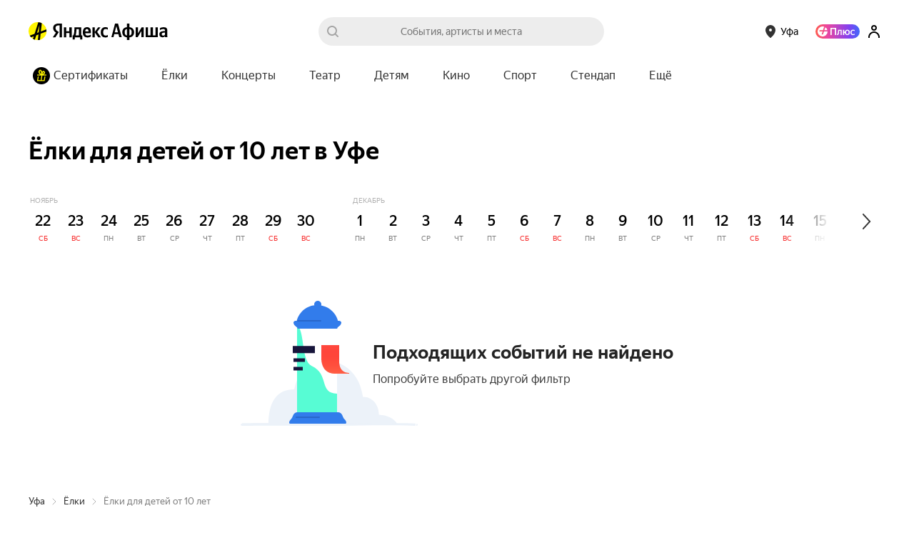

--- FILE ---
content_type: text/javascript
request_url: https://yastatic.net/s3/afisha-frontend/static/495/495.0/SelectionPage.modern.js
body_size: 5166
content:
"use strict";(self.__LOADABLE_LOADED_CHUNKS__=self.__LOADABLE_LOADED_CHUNKS__||[]).push([[4786],{57007:(e,t,a)=>{a.d(t,{A:()=>n});var r=a(41594);let n=a(2739).Bd?r.useLayoutEffect:r.useEffect},22589:(e,t,a)=>{a.d(t,{A:()=>n});var r=a(41594);let n=function(e,t){var a,n=(a=(0,r.useRef)(!0)).current?(a.current=!1,!0):a.current;(0,r.useEffect)(function(){if(!n)return e()},t)}},18104:(e,t,a)=>{a.r(t),a.d(t,{default:()=>e_});var r=a(14207),n=a(47465),l=a(88193),s=a(46984),o=a(69857),c=a(44791),i=a(77597),d=a(42515),m=a(33138),u=a(74400),E=a(87347),g=a(41594),p=a.n(g),v=a(6254);let h={branding:"aYzBDX"},k=({shouldShowBanner:e,id:t})=>e&&t?p().createElement("div",{className:h.branding},p().createElement(v.N,{adfoxBrandingId:t,puid:E.v_.SELECTIONS,id:"branding"})):null;var f=a(41784),S=a(46243),y=a(36714),C=a(18482),b=a(5917),A=a(72651),T=a(34164),w=a(61225),B=a(94701),F=a(49786),_=a(57007);let N={wrapper:"n55DBR",collapsed:"q_maAo",content:"vYZcdA",more:"FaTJTi"},P=(e,t)=>e.replace(/<[^>]*>/g,"").length>65*t,x=(0,g.memo)(e=>{let{value:t,lines:a=4,className:r}=e,n="undefined"==typeof window&&!!t&&P(t,a),[l,s]=(0,g.useState)(n),[o,c]=(0,g.useState)(!1),i=(0,g.useRef)(null),d=21*a;(0,_.A)(()=>{if(i.current){let{clientHeight:e}=i.current,t=e>d;t!==n&&s(t)}},[t,d,n]);let m=(0,g.useCallback)(()=>{c(!0)},[]);return t?p().createElement("div",{className:r},p().createElement("div",{className:(0,T.A)(N.wrapper,{[N.collapsed]:!o})},p().createElement("div",{className:N.content,ref:i,dangerouslySetInnerHTML:{__html:(0,F.o)(t)}})),l&&!o&&p().createElement("button",{className:N.more,onClick:m},"Полное описание")):null});var D=a(16833),L=a(71954),$=a(57697);let R=()=>{let e=(0,w.wA)();return t=>e((0,A.mB)({context:["blocks",...t]}))};var I=a(98968);let M=(0,I.Ay)`
    fragment FacetsButtonFragment on FacetsButton {
        active
        tag {
            code
            name
        }
    }
`,O=(0,I.Ay)`
    query SelectionFiltersQuery($code: String!, $state: FacetsStateInput) {
        selectionFacets(code: $code, state: $state, device: web) {
            buttons {
                ...FacetsButtonFragment
            }
            selects {
                emptyText
                options {
                    ...FacetsButtonFragment
                }
            }
        }
    }
    ${M}
`;var V=a(96438);let G={tags:[],datePresets:void 0},H=e=>{let t={...G},a=(0,V.wm)(e),r=a.filter??[],n=a.date??void 0,l=a.period??"1";return r&&(t={...t,tags:Array.isArray(r)?r:[r]}),n&&(t={...t,datePresets:{date:Array.isArray(n)?n[0]:n,period:Array.isArray(l)?parseInt(l[0],10):parseInt(l,10)}}),t};var W=a(81026);let Y=e=>(0,W.o)(e?.selectionFacets?.buttons).map(({tag:e})=>({label:e.name,id:String(e.code)})),Z=e=>(0,W.o)(e?.selectionFacets?.selects).map(({emptyText:e,options:t})=>({label:e??"",value:void 0,options:(0,W.o)(t).map(({tag:e})=>({id:String(e.code),label:e.name}))})),q=e=>t=>{let{code:a,onChange:r,period:n}=t,{data:l,error:s,loading:o}=(0,L.Z)(O,{variables:{code:a},shouldIgnoreErrors:!0}),c=n>=10,i=!!s?.graphQLErrors?.some(e=>e?.extensions?.code===404),d=!!(l?.selectionFacets?.selects.length||l?.selectionFacets?.buttons.length),m={tagButtonItems:i?[]:Y(l),tagSelectItems:i?[]:Z(l),shouldShowHorizontalByPeriodLength:c,shouldShowOpenedCalendar:c,shouldShowFilters:!o&&!i&&d,onChange:r};return p().createElement(e,m)},j=e=>t=>{let{tagSelectItems:a,onChange:r,shouldShowHorizontalByPeriodLength:n}=t,[l,s]=(0,g.useState)(G),o=(0,$.o)(),c=R();(0,g.useEffect)(()=>{let e=()=>{s(H(window.location.href))};return e(),window.addEventListener("popstate",e),()=>window.removeEventListener("popstate",e)},[]);let i=!!l.tags?.length,d=l.datePresets?.period!==1&&!n,m=(0,g.useMemo)(()=>a.map(e=>({...e,value:(l?.tags??[]).find(t=>e.options.some(e=>e.id===t))})),[l,a]),u={...t,logBlockClickToMetrikaHandler:c,shouldShowResetButton:i,shouldShowDateSelect:d,resetClickHandler:()=>{s(e=>{let t={...e,tags:G.tags};return r?.(t),t}),o.delete("filter")},tagChangeHandler:e=>{s(t=>{let a={...t,tags:e};return r?.(a),e.length?o.set("filter",e):o.delete("filter"),a})},dateChangeHandler:e=>{s(t=>{let a={...t,datePresets:e};return r?.(a),e.date?(o.set("date",e.date),o.set("period",`${e.period}`)):(o.delete("date"),o.delete("period")),a})},transformedTagSelectItems:m,selectedState:l};return p().createElement(e,u)},z=e=>(0,D.F)(j,q)(e);var J=a(88873),K=a(62249),Q=a(5187),U=a(5709);let X={rootDesktop:"V3KtTo",rootTouch:"YpQaDV",slider:"kYvhwr"},ee=(0,g.memo)(({isTouch:e,children:t})=>p().createElement(J.V,{metrikaEntry:{context:["filters"]}},p().createElement("div",{className:e?X.rootTouch:X.rootDesktop,"data-component":"Filters"},t))),et={root:"gZyLlB",touch:"_KZcpM",hidden:"UuJLqN"};var ea=a(89083),er=a(39161),en=a(78268),el=a(69287),es=a(23541),eo=a(42743),ec=a(8980),ei=a(64821);let ed={Wrapper:e=>e.isTouch?p().createElement(ee,e):p().createElement(U.sS,{sliderClassName:X.slider,itemsCssSelector:"[data-component=Chip]",itemsCountToSlide:3},p().createElement(ee,e)),ResetButton:e=>{let{isHidden:t,isTouch:a,onClick:r}=e;return p().createElement(J.V,{metrikaEntry:{context:["reset"]},trackShow:!t,trackClick:!0},e=>p().createElement("span",{"aria-hidden":t},p().createElement("button",{className:(0,T.A)(et.root,{[et.hidden]:t,[et.touch]:a}),onClick:r,ref:e})))},TagButtons:e=>{let{items:t,selected:a,onChange:r}=e;return p().createElement(p().Fragment,null,t.map(({id:e,label:t},n)=>p().createElement(J.V,{trackShow:!0,trackClick:!0,metrikaEntry:{context:["tag_buttons",e]},key:n},n=>{let l={label:t,isActive:a.includes(e),onClick(){r(a.some(t=>t===e)?a.filter(t=>t!==e):[...a,e])}};return p().createElement("span",{ref:n},p().createElement(ea.$,l))})))},DatePresets:e=>{let{items:t,selectedDate:a,selectedPeriod:r,onSelect:n,shouldTranslate:l=!0}=e,{i18n:s}=(0,er.uB)();return p().createElement(p().Fragment,null,(0,en.js)(t,s,l).map((e,t)=>{let{name:l,date:s,period:o,alias:c}=e,i=s===a&&o===r,d={isActive:i,label:l,onClick:()=>n(i?void 0:{date:s,period:o}),onReset:()=>n()};return p().createElement(J.V,{trackShow:!0,trackClick:!0,metrikaEntry:{context:["date_preset",c]},key:t},e=>p().createElement("div",{ref:e},p().createElement(ea.$,d)))}))},SelectTail:el.h,PlaceSelect:es.w,RubricSelect:Q.e,SimpleSelect:e=>{let{items:t,value:a,isTouch:r,onChange:n,defaultValue:l,metrikaEntry:s,isSelect:o=!0}=e,c={value:a,defaultValue:l,options:t.options,isTouch:r,labels:{title:t.label},isSelect:o,onReset(){n(l||"")},onChange(e){e&&n(e.id)}};return p().createElement(J.V,{trackShow:!0,trackClick:!0,metrikaEntry:s},e=>p().createElement("span",{ref:e},p().createElement(eo.l,c)))},SortSelect:e=>{let{selectedSort:t,onChange:a,isTouch:r}=e,{_:n}=(0,er.uB)(),l={onChange:a,isTouch:!!r,value:t?t.id:void 0,options:[{id:"rank",label:n({id:"components.events_filters.popularity",message:"По популярности"})},{id:"saleAvailableAndRating",label:n({id:"components.events_filters.rating",message:"По рейтингу"})},{id:"dateStartedSale",label:n({id:"components.events_filters.sale_date",message:"По дате с билетами"})}],labels:{title:n({id:"components.events_filters.popularity",message:"По популярности"})},metrikaEntry:{context:[""]},onReset(){t&&a(t)}};return p().createElement(J.V,{metrikaEntry:{context:["sort"]},trackShow:!0,trackClick:!0},e=>p().createElement("span",{ref:e},p().createElement(eo.l,l)))},TagSelects:e=>{let{items:t,selected:a,isTouch:r=!1,onChange:n}=e;return p().createElement(p().Fragment,null,t.map((e,t)=>{function l(){return a.filter(e=>!c.some(t=>t.id===e))}let{label:s,value:o,options:c}=e,i={value:o,options:c,isTouch:r,labels:{title:s},onReset(){n(l())},onChange(e){if(e){var t;n((t=e.id,a.some(e=>e===t))?a.filter(t=>t!==e.id):l().concat(e.id))}},metrikaEntry:{context:[""]}};return p().createElement(J.V,{trackShow:!0,trackClick:!0,metrikaEntry:{context:["tag_selects",(0,ec.s)(s)]},key:t},e=>p().createElement("span",{ref:e},p().createElement(eo.l,i)))}))},DateSelect:ei.B},em={root:"yAYWLp",calendarHolder:"JPqF5m",scrollbarConcealer:"FgWJ1p",nativeScrollInner:"j9h862"},eu=z(e=>{let{shouldShowOpenedCalendar:t,dateChangeHandler:a,resetClickHandler:r,tagChangeHandler:n,selectedState:l,logBlockClickToMetrikaHandler:s,shouldShowResetButton:o,tagButtonItems:c,shouldShowFilters:i,transformedTagSelectItems:d,shouldShowDateSelect:m}=e;return p().createElement("div",null,t&&p().createElement(J.V,{metrikaEntry:{context:["opened_calendar"]}},p().createElement(K.T,{size:"l",onChange:a,selectedDate:l.datePresets?.date,selectedPeriod:l.datePresets?.period,logBlockClickToMetrika:s})),i&&p().createElement(ed.Wrapper,null,p().createElement(ed.ResetButton,{isHidden:!o,onClick:r}),m&&p().createElement(ed.DateSelect,{onChange:a,selectedDate:l.datePresets?.date,selectedPeriod:l.datePresets?.period}),p().createElement(ed.TagSelects,{items:d,selected:l?.tags??[],onChange:n}),p().createElement(ed.TagButtons,{items:c,selected:l?.tags??[],onChange:n})))}),eE=z(e=>{let{shouldShowOpenedCalendar:t,dateChangeHandler:a,resetClickHandler:r,tagChangeHandler:n,selectedState:l,logBlockClickToMetrikaHandler:s,shouldShowResetButton:o,tagButtonItems:c,shouldShowFilters:i,transformedTagSelectItems:d,shouldShowDateSelect:m}=e;return p().createElement("div",{className:em.root,"data-component":"SelectionFiltersTouch"},t&&p().createElement("div",{className:em.calendarHolder},p().createElement(J.V,{metrikaEntry:{context:["opened_calendar"]}},p().createElement(K.T,{size:"s",onChange:a,selectedDate:l.datePresets?.date,selectedPeriod:l.datePresets?.period,logBlockClickToMetrika:s}))),i&&p().createElement("div",{className:em.scrollbarConcealer},p().createElement("div",{className:em.nativeScrollInner},p().createElement(ed.Wrapper,{isTouch:!0},p().createElement(ed.ResetButton,{isHidden:!o,onClick:r,isTouch:!0}),m&&p().createElement(ed.DateSelect,{onChange:a,selectedDate:l.datePresets?.date,selectedPeriod:l.datePresets?.period,isTouch:!0}),p().createElement(ed.TagSelects,{items:d,selected:l?.tags??[],onChange:n,isTouch:!0}),p().createElement(ed.TagButtons,{items:c,selected:l?.tags??[],onChange:n})))))});var eg=a(69202),ep=a(44297),ev=a(37936),eh=a(32029);let ek=(0,I.Ay)`
    query SelectionPageQuery($code: String, $ticketsEnabled: Boolean!) {
        selection(code: $code) {
            ...SelectionPageFragment
        }
        title: selectionTitle(code: $code, withCity: true)
    }
    ${eh.m}
`,ef=(e,t)=>{let{shouldSkip:a=!1,ticketsEnabled:r=!0}=t??{},n=(0,w.wA)(),l=(0,f.G)(C.x),s=(0,f.G)(S.O9),o=(0,f.G)(eg.e),{data:c}=(0,L.Z)(ek,{variables:{code:e,ticketsEnabled:r},skip:a}),i=s?c?.selection?.adfoxBrandingIdTouch:c?.selection?.adfoxBrandingId,d=s?c?.selection?.mainTag?.adfoxSelectionBrandingIdTouch:c?.selection?.mainTag?.adfoxSelectionBrandingId;return!l&&(i||d)&&n((0,ep.FS)(i||d)),c?.title&&!o&&n((0,ev.i)(c.title)),{data:c}};var eS=a(72741),ey=a(58986);let eC=(e,t,a=1)=>{let{i18n:r}=(0,er.uB)(),n=(0,eS.s)();if(!t)return e;let l=n.parse(t),s=n.getPeriodDates(l,a),o=(0,ey.GK)(r,l,a);return`${e} ${o?`${o.toLowerCase()}, `:""}${s}`};var eb=a(72966),eA=a(74351),eT=a(36816),ew=a(21929);let eB=({code:e,contextTag:t,limit:a=12,shouldSkip:r=!1})=>{let n=(0,$.o)(),l=(0,ew.W)(),s=(0,f.G)(S.O9),o=n.get("sort")||eT.ActualEventsSort.rank,{state:i,hasFilters:d}=(0,c.w)(),m={code:e,desktop:!s,eventsRankingType:o,ticketsEnabled:!0,state:d?i:void 0,enableMLRecommendations:l?.ml_selections_sort==="on"&&"main"===t,paging:{limit:a,offset:0}},{data:u,loading:E,fetchMore:p,previousData:v}=(0,L.Z)(eb.Q,{variables:m,skip:r}),h=(0,g.useCallback)(()=>{let e=Math.ceil((0,W.$)(u?.events?.items,eA.V).length/a)*a;return p({variables:{...m,paging:{limit:a,offset:e}}})},[p,m,a,u]),k=u||v,y=(0,W.$)(k?.events?.items,eA.V),C=k?.events?.paging;return{items:y,hasMore:(C?.total||0)>y.length,isLoading:E,fetchMore:h}},eF={title:"IT9GUq",titleWithoutDescription:"xucDpy",description:"rBEskh",eventsContainer:"JF7l36",loaderOverlay:"Jy7z4I",profit:"rLlYOZ"},e_=()=>{let e=(0,w.wA)(),t=(0,f.G)(S.O9),a=(0,f.G)(y.Xd),E=(0,f.G)(y.X4),v=(0,f.G)(C.T),h=(0,f.G)(C.x),{url:F}=(0,s.L)(),{data:_}=(0,o.V)(F),N=(0,n.vK)(_),{data:P}=ef(N),D=(0,l.qj)(P),L=(0,l.tm)(P),$=(0,l.FQ)(P),{state:R}=(0,c.w)(),I=R?.dates?.date,M=R?.dates?.period??1,O=eC(P?.title??"",I,M),{items:V,hasMore:G,isLoading:H,fetchMore:W}=eB({code:N,contextTag:$}),Y=(0,f.G)(b.kL),Z=Y?.code||N,q={context:["selection",Z]},j=(0,g.useCallback)((e,t,a)=>(0,d.SZ)({tag:$,selectionName:N,eventPositionNo:t,eventAfishaId:e,travelInfo:a,surface:"selection_page"}),[$,N]),z=(0,g.useCallback)((e,t,a)=>r=>(0,d.aj)({tag:$,selectionName:N,eventPositionNo:t,eventAfishaId:e,isFavorite:r,travelInfo:a,surface:"selection_page"}),[$,N]);return((0,B.A)(()=>{e((0,A.CG)({tag:Z}))}),t)?p().createElement(p().Fragment,null,p().createElement(k,{shouldShowBanner:v,id:h}),!a&&p().createElement(p().Fragment,null,p().createElement(r.EY,{as:"h1",type:"bold",className:(0,T.A)(eF.title,!D&&eF.titleWithoutDescription),"data-test-id":"selectionPage.selectionPageHeader.title"},O),p().createElement(x,{value:D,className:eF.description})),p().createElement(eE,{code:N,period:L}),p().createElement("div",{className:eF.eventsContainer},H&&p().createElement("div",{className:eF.loaderOverlay,"data-test-id":"selectionPage.eventsContainer.loaderOverlay"},p().createElement(r.y$,{size:"lg",color:"primary"})),p().createElement(u.R,{items:V,hasMore:G,fetchMore:W,code:N,getCardMetrikaEvent:j,getFavoriteMetrikaEvent:z})),!E&&p().createElement(i.j,{width:"100%",height:"300px",metrikaEntry:q,ids:["R-A-330786-12"],className:eF.profit})):p().createElement(m.xA.Page,null,p().createElement(m.xA.Content,null,p().createElement(k,{shouldShowBanner:v,id:h}),p().createElement(r.EY,{as:"h1",type:"bold",className:(0,T.A)(eF.title,!D&&eF.titleWithoutDescription),"data-test-id":"selectionPage.selectionPageHeader.title"},O),p().createElement(x,{value:D,className:eF.description}),p().createElement(eu,{code:N,period:L}),p().createElement("div",{className:eF.eventsContainer},H&&p().createElement("div",{className:eF.loaderOverlay},p().createElement(r.y$,{size:"lg",color:"primary"})),p().createElement(u.R,{items:V,hasMore:G,fetchMore:W,code:N,getCardMetrikaEvent:j,getFavoriteMetrikaEvent:z})),!E&&p().createElement(i.j,{width:"100%",height:"240px",className:eF.profit,metrikaEntry:q,ids:["R-A-330627-5"]})))}}}]);
//# sourceMappingURL=SelectionPage.modern.js.map

--- FILE ---
content_type: text/javascript
request_url: https://yastatic.net/s3/afisha-frontend/static/495/495.0/5585.modern.js
body_size: 32748
content:
"use strict";(self.__LOADABLE_LOADED_CHUNKS__=self.__LOADABLE_LOADED_CHUNKS__||[]).push([[5585],{83384:(t,e,n)=>{function r(t){return{config:t}}n.d(e,{PZ:()=>nQ,RX:()=>nV,Sj:()=>tA,x0:()=>e2});var o,i,a,s={test:r("testing"),alpha:r("development"),prod:r("production")};function u(t){return{origin:t}}var c={external:{dev:u("https://renderer-chat-dev.hamster.yandex.{tld}/chat"),prod:u("https://yandex.{tld}/chat"),release:u("https://webtemplates.hamster.yandex.{tld}/chat"),local:function(t){return u(t)},pull:function(t){return u("https://renderer-chat-pull-".concat(t,".hamster.yandex.{tld}/chat"))}},team:{dev:u("https://renderer-chat-dev.test.q.yandex-team.ru/embed"),prod:u("https://q.yandex-team.ru/embed"),release:u("https://webtemplates.test.q.yandex-team.ru/embed"),local:function(t){return u(t)},pull:function(t){return u("https://renderer-chat-pull-".concat(t,".test.q.yandex-team.ru/embed"))}}},l=function(t,e){return(l=Object.setPrototypeOf||({__proto__:[]})instanceof Array&&function(t,e){t.__proto__=e}||function(t,e){for(var n in e)Object.prototype.hasOwnProperty.call(e,n)&&(t[n]=e[n])})(t,e)};function p(t,e){if("function"!=typeof e&&null!==e)throw TypeError("Class extends value "+String(e)+" is not a constructor or null");function n(){this.constructor=t}l(t,e),t.prototype=null===e?Object.create(e):(n.prototype=e.prototype,new n)}var d=function(){return(d=Object.assign||function(t){for(var e,n=1,r=arguments.length;n<r;n++)for(var o in e=arguments[n])Object.prototype.hasOwnProperty.call(e,o)&&(t[o]=e[o]);return t}).apply(this,arguments)};function h(t,e,n,r){var o,i=arguments.length,a=i<3?e:null===r?r=Object.getOwnPropertyDescriptor(e,n):r;if("object"==typeof Reflect&&"function"==typeof Reflect.decorate)a=Reflect.decorate(t,e,n,r);else for(var s=t.length-1;s>=0;s--)(o=t[s])&&(a=(i<3?o(a):i>3?o(e,n,a):o(e,n))||a);return i>3&&a&&Object.defineProperty(e,n,a),a}function f(t,e,n){if(n||2==arguments.length)for(var r,o=0,i=e.length;o<i;o++)!r&&o in e||(r||(r=Array.prototype.slice.call(e,0,o)),r[o]=e[o]);return t.concat(r||Array.prototype.slice.call(e))}var v={flags:{fullscreenSupported:"1"}},y={backend:s,build:{team:{build:"yamb-embed-internal"},external:{build:"chamb"}},origin:c,type:{multiChats:function(t){return{flags:d({newHeader:"1",embedButton:"1"},(null==t?void 0:t.inline)&&{hideClose:"1"})}},singleChat:function(t){return{flags:d({disableNavigation:"1",disableChatList:"1",newHeader:"1",embedButton:"1"},(null==t?void 0:t.inline)&&{hideClose:"1"})}}}};function g(t){return void 0!==t}function b(t,e){if(void 0===t)throw Error(e)}var m=function(){function t(){}return t.isDefined=function(e){return e!==t.UNSET},t.prototype.reset=function(t){this.lastArgs=t},t.UNSET=Symbol("UNSET"),t}();function w(t,e){return t===e}var C=function(){var t=function(e,n){return(t=Object.setPrototypeOf||({__proto__:[]})instanceof Array&&function(t,e){t.__proto__=e}||function(t,e){for(var n in e)Object.prototype.hasOwnProperty.call(e,n)&&(t[n]=e[n])})(e,n)};return function(e,n){if("function"!=typeof n&&null!==n)throw TypeError("Class extends value "+String(n)+" is not a constructor or null");function r(){this.constructor=e}t(e,n),e.prototype=null===n?Object.create(n):(r.prototype=n.prototype,new r)}}(),O=function(t){function e(e){void 0===e&&(e=w);var n=t.call(this)||this;return n.comparator=e,n.value=m.UNSET,n}return C(e,t),e.prototype.reset=function(e){t.prototype.reset.call(this,e),this.value=m.UNSET},e.prototype.update=function(t){this.value=t},e.prototype.get=function(){return this.value},e.prototype.compare=function(t){var e=this.lastArgs;if(!e)return!1;var n=e.length;if(n!==t.length)return!1;for(var r=0;r<n;r++)if(!this.comparator(e[r],t[r]))return!1;return!0},e}(m),x=function(t,e){var n="function"==typeof Symbol&&t[Symbol.iterator];if(!n)return t;var r,o,i=n.call(t),a=[];try{for(;(void 0===e||e-- >0)&&!(r=i.next()).done;)a.push(r.value)}catch(t){o={error:t}}finally{try{r&&!r.done&&(n=i.return)&&n.call(i)}finally{if(o)throw o.error}}return a},E=function(t,e,n){if(n||2==arguments.length)for(var r,o=0,i=e.length;o<i;o++)!r&&o in e||(r||(r=Array.prototype.slice.call(e,0,o)),r[o]=e[o]);return t.concat(r||Array.prototype.slice.call(e))};function _(){return -1!==document.cookie.search(/(^|; )yandex_login=[^;]+/)}var P={isChrome:/chrome/i,isSafari:/safari/i,isIOS:/ipad|iphone|ipod/i,isAndroid:/android/i,isYabro:/yabrowser/i,isFirefox:/firefox/i},j=function(){return"undefined"!=typeof navigator&&navigator.userAgent||""},k=function(){return!P.isChrome.test(j())&&P.isSafari.test(j())},T={type:"desktop",isDesktop:!0,isTouch:!1,isIOS:!1,isAndroid:!1,isSafari:k(),isYabro:P.isYabro.test(j()),isFirefox:P.isFirefox.test(j()),version:"undefined"!=typeof navigator?navigator.appVersion:""};try{document.createEvent("TouchEvent"),T.type="touch",T.isTouch=!0,T.isDesktop=!1,T.isIOS=P.isIOS.test(j()),T.isAndroid=P.isAndroid.test(j())}catch(t){}function S(t){try{t&&t.parentNode&&t.parentNode.removeChild(t)}catch(t){}}T.isSafari||T.isIOS;var I="("+["com.tr","com.ge","com.am","co.il","ua","ru","kz","by","com","net","uz","fr","az","kg","lv","lt","md","tj","tm","ee"].map(function(t){var e;return void 0===(e=t)&&(e=""),e.replace(/\./g,"\\.")}).join("|")+")",L="yandex\\.".concat(I),R="".concat("(?:yandex|ya)","\\.").concat(I),M=function(){var t,e,n,r;return M.memo||(t=window.location.hostname,M.memo=(r=n=(e=new RegExp("".concat(L,"$")).exec(t))&&e[1]||"")&&"net"!==r?n:"ru"),M.memo};function N(t,e){return void 0===e&&(e=M()),t.replace(/\{tld\}/,e)}function q(t,e){return null==e||""===e?"":encodeURIComponent(t)+"="+encodeURIComponent(String(e))}function A(t,e){var n=-1===t.search(/\?/)?"?":"&",r=Object.keys(e).map(function(t){return{name:t,value:e[t]}}).map(function(t){var e=t.name,n=t.value;return Array.isArray(n)?n.map(function(t){return q(e,t)}).filter(Boolean).join("&"):q(e,n)}).filter(Boolean).join("&");return t+(r?n+r:"")}function F(){return window.location.origin||window.location.protocol+"//"+window.location.host}var D=function(t,e){return!!t.trim()&&e.some(function(e){return e===t})};function U(t){return void 0===t&&(t="xxxx-xxxx-xxxx-xxxx"),t.replace(/[xy]/g,function(t){var e=16*Math.random()|0;return("x"===t?e:3&e|8).toString(16)})}var V=function(){},z=function(t){var e="function"==typeof Symbol&&Symbol.iterator,n=e&&t[e],r=0;if(n)return n.call(t);if(t&&"number"==typeof t.length)return{next:function(){return t&&r>=t.length&&(t=void 0),{value:t&&t[r++],done:!t}}};throw TypeError(e?"Object is not iterable.":"Symbol.iterator is not defined.")},B=function(){function t(){this.listeners=new Set}return t.prototype.addListener=function(t){return!this.listeners.has(t)&&(this.listeners.add(t),!0)},t.prototype.removeListener=function(t){return this.listeners.delete(t)},t.prototype.removeAllListener=function(){this.listeners.clear()},t.prototype.hasListeners=function(){return this.listeners.size>0},t.prototype.dispatch=function(e){var n,r;try{for(var o=z(this.listeners),i=o.next();!i.done;i=o.next()){var a=i.value;try{var s=a(e);if(s&&s.stopPropagation)return}catch(e){t.errorHandler(e)}}}catch(t){n={error:t}}finally{try{i&&!i.done&&(r=o.return)&&r.call(o)}finally{if(n)throw n.error}}},t.errorHandler=V,t}();function H(t){return"string"==typeof t}function W(t){return"object"==typeof t&&null!==t}function Z(t){return"boolean"==typeof t}function Y(t){return"number"==typeof t&&!Number.isNaN(t)}var G="undefined"!=typeof globalThis?globalThis:"undefined"!=typeof window?window:void 0!==n.g?n.g:"undefined"!=typeof self?self:{},Q={},X={};Object.defineProperty(X,"__esModule",{value:!0}),X.attachRef=void 0,X.attachRef=function(t){return function(e,n){Object.defineProperty(e,n,{configurable:!0,get:function(){var e=this,r=function(n){r.current=n;var o=e.props[t];o&&("function"==typeof o?o(n):"object"==typeof o&&(o.current=n))};return r.current=null,Object.defineProperty(this,n,{configurable:!0,value:r}),r}})}};var J={};Object.defineProperty(J,"__esModule",{value:!0}),J.bind=void 0,J.bind=function(t,e,n){if("function"==typeof t)throw TypeError("Cannot bind static method ".concat(e));var r=n.value,o=!1;return{configurable:!0,get:function(){if(o)return r;var t=r.bind(this);return o=!0,Object.defineProperty(this,e,{configurable:!0,get:function(){return t}}),o=!1,t}}},function(t){var e=G&&G.__createBinding||(Object.create?function(t,e,n,r){void 0===r&&(r=n);var o=Object.getOwnPropertyDescriptor(e,n);(!o||("get"in o?!e.__esModule:o.writable||o.configurable))&&(o={enumerable:!0,get:function(){return e[n]}}),Object.defineProperty(t,r,o)}:function(t,e,n,r){void 0===r&&(r=n),t[r]=e[n]}),n=G&&G.__exportStar||function(t,n){for(var r in t)"default"===r||Object.prototype.hasOwnProperty.call(n,r)||e(n,t,r)};Object.defineProperty(t,"__esModule",{value:!0}),n(X,t),n(J,t)}(Q);var K=function(t,e,n,r){var o,i=arguments.length,a=i<3?e:null===r?r=Object.getOwnPropertyDescriptor(e,n):r;if("object"==typeof Reflect&&"function"==typeof Reflect.decorate)a=Reflect.decorate(t,e,n,r);else for(var s=t.length-1;s>=0;s--)(o=t[s])&&(a=(i<3?o(a):i>3?o(e,n,a):o(e,n))||a);return i>3&&a&&Object.defineProperty(e,n,a),a},$=function(){function t(t,e,n){void 0===n&&(n=500),this.callback=t,this.timeout=e,this.step=n,this.timeoutId=void 0,this.endTime=0,this.endTime=Date.now()+e,this.tick()}return t.prototype.cancel=function(){this.timeoutId&&clearTimeout(this.timeoutId)},t.prototype.tick=function(){var t=Date.now();if(this.endTime<=t||this.timeout<=0){this.timeoutId=void 0,this.callback();return}this.timeoutId=setTimeout(this.tick,this.endTime-t>this.step?this.step:this.endTime-t)},K([Q.bind],t.prototype,"tick",null),t}(),tt=function(t,e){var n="function"==typeof Symbol&&t[Symbol.iterator];if(!n)return t;var r,o,i=n.call(t),a=[];try{for(;(void 0===e||e-- >0)&&!(r=i.next()).done;)a.push(r.value)}catch(t){o={error:t}}finally{try{r&&!r.done&&(n=i.return)&&n.call(i)}finally{if(o)throw o.error}}return a},te=function(t,e,n){if(n||2==arguments.length)for(var r,o=0,i=e.length;o<i;o++)!r&&o in e||(r||(r=Array.prototype.slice.call(e,0,o)),r[o]=e[o]);return t.concat(r||Array.prototype.slice.call(e))},tn={ACTIVE:Symbol("active"),DONE:Symbol("done"),ENQUEUED:Symbol("enqueued")},tr=function(){function t(t,e){var n=void 0===e?{}:e,r=n.tag,o=n.tags,i=n.id,a=void 0===i?U("xxxxxxxx-xxxx-4xxx-yxxx-xxxxxxxxxxxx"):i,s=n.onCancel,u=n.onError;this.task=t,this.tags=new Set(te([tn.ENQUEUED,void 0===r?"default":r],tt(void 0===o?[]:o),!1)),this.onCancel=s,this.onError=u,this.id=a}return t.prototype.run=function(t){var e;try{this.task()}catch(t){null==(e=this.onError)||e.call(this,t)}finally{t()}},Object.defineProperty(t.prototype,"isDone",{get:function(){return this.tags.has(tn.DONE)},enumerable:!1,configurable:!0}),t.prototype.cancel=function(t){if(!this.isDone&&(this.tags.delete(tn.ENQUEUED),this.tags.delete(tn.ACTIVE),this.tags.add(tn.DONE),this.onCancel))try{this.onCancel(t)}catch(t){}},t.prototype.replaceTag=function(t,e){this.tags.delete(t),this.tags.add(e)},t}(),to=function(){function t(t){void 0===t&&(t=!1),this.isLocked=t,this.queue=[],this.isExecuting=!1,this.isFreezed=!1}return t.prototype.lock=function(){this.isLocked=!0},t.prototype.unlock=function(){this.isLocked&&(this.isLocked=!1,this.execute())},t.prototype.push=function(t,e){return!this.isFreezed&&(e&&this.cancel(e),this.queue.push(t),this.execute(),!0)},t.prototype.execute=function(){var t=this;if(!this.isLocked&&!this.isExecuting){this.isExecuting=!0;var e=function(){if(t.isLocked||!t.queue.length){t.currentTask=void 0,t.isExecuting=!1;return}var n=t.queue.shift();n&&(t.currentTask=n,n.replaceTag(tn.ENQUEUED,tn.ACTIVE),n.run(function(){n.replaceTag(tn.ACTIVE,tn.DONE),e()}))};e()}},t.prototype.cancel=function(t,e){if(!t)return void this.cancelAll(e);this.isFreezed=!0;var n=function(n){var r="tag"in t?n.tags.has(t.tag):"tags"in t?t.tags.every(function(t){return n.tags.has(t)}):n.id===t.id;return r&&n.cancel(e),r};this.currentTask&&n(this.currentTask)&&(this.currentTask=void 0),this.queue=this.queue.filter(function(t){return!n(t)}),this.isFreezed=!1},t.prototype.isEmpty=function(){return!this.queue.length},t.prototype.cancelAll=function(t){this.isFreezed=!0,this.currentTask&&(this.currentTask.cancel(t),this.currentTask=void 0),this.queue.forEach(function(e){e.cancel(t)}),this.queue=[],this.isFreezed=!1},t}(),ti={},ta={},ts={};Object.defineProperty(ts,"__esModule",{value:!0}),ts.createHandler=ts.ErrorVisitor=void 0,ts.ErrorVisitor=function(t,e){this.error=t,this.callback=e},ts.createHandler=function(t,e){return Object.keys(t).reduce(function(t,n){return t[n]=function(t){return e(t,n)},t},{})};var tu=G&&G.__extends||function(){var t=function(e,n){return(t=Object.setPrototypeOf||({__proto__:[]})instanceof Array&&function(t,e){t.__proto__=e}||function(t,e){for(var n in e)Object.prototype.hasOwnProperty.call(e,n)&&(t[n]=e[n])})(e,n)};return function(e,n){if("function"!=typeof n&&null!==n)throw TypeError("Class extends value "+String(n)+" is not a constructor or null");function r(){this.constructor=e}t(e,n),e.prototype=null===n?Object.create(n):(r.prototype=n.prototype,new r)}}();Object.defineProperty(ta,"__esModule",{value:!0}),ta.BaseError=void 0,ta.BaseError=function(t){function e(n,r){var o=t.call(this,n)||this;return r&&(o.stack=r),Object.setPrototypeOf(o,e.prototype),o}return tu(e,t),e.handle=function(t){return new ts.ErrorVisitor(this,t)},e.is=function(t){return t instanceof this},e.prototype.accept=function(t){this instanceof t.error&&t.callback(this)},e}(Error);var tc={},tl=G&&G.__extends||function(){var t=function(e,n){return(t=Object.setPrototypeOf||({__proto__:[]})instanceof Array&&function(t,e){t.__proto__=e}||function(t,e){for(var n in e)Object.prototype.hasOwnProperty.call(e,n)&&(t[n]=e[n])})(e,n)};return function(e,n){if("function"!=typeof n&&null!==n)throw TypeError("Class extends value "+String(n)+" is not a constructor or null");function r(){this.constructor=e}t(e,n),e.prototype=null===n?Object.create(n):(r.prototype=n.prototype,new r)}}();Object.defineProperty(tc,"__esModule",{value:!0}),tc.LoggableError=void 0,tc.LoggableError=function(t){function e(n,r,o){var i=t.call(this,n)||this;return i.loggerFields=r,i.additional=r&&r.additional,o&&(i.stack=o),Object.setPrototypeOf(i,e.prototype),i}return tl(e,t),e}(ta.BaseError);var tp={},td=G&&G.__extends||function(){var t=function(e,n){return(t=Object.setPrototypeOf||({__proto__:[]})instanceof Array&&function(t,e){t.__proto__=e}||function(t,e){for(var n in e)Object.prototype.hasOwnProperty.call(e,n)&&(t[n]=e[n])})(e,n)};return function(e,n){if("function"!=typeof n&&null!==n)throw TypeError("Class extends value "+String(n)+" is not a constructor or null");function r(){this.constructor=e}t(e,n),e.prototype=null===n?Object.create(n):(r.prototype=n.prototype,new r)}}();function th(t){return"object"==typeof t&&null!==t&&"ctr"in t}function tf(t){return"object"==typeof t&&null!==t&&"factory"in t}Object.defineProperty(tp,"__esModule",{value:!0}),tp.serializeIdWithFactory=tp.serializeId=tp.SerializableError=void 0;var tv=function(t){function e(n,r){var o=t.call(this,n,r)||this;return Object.setPrototypeOf(o,e.prototype),o}return td(e,t),e.makeSerializable=function(t){th(t)&&this.cache.set(t.ctr.SERIALIZE_ID,t),tf(t)&&this.cache.set(t.factory.SERIALIZE_ID,t)},e.serialize=function(t){return t.serialize()},e.deserialize=function(t){if(t.serializeId===e.SERIALIZE_ID)return new e(t.message);if(t.serializeId){var n=this.cache.get(t.serializeId);return th(n)?new n.ctr(t.message):tf(n)?n.factory(t):Error(t.message)}},e.prototype.serialize=function(){return{serializeId:this.constructor.SERIALIZE_ID,message:this.message,stack:this.stack}},e.SERIALIZE_ID="@SerializableError",e.cache=new Map,e}(ta.BaseError);tp.SerializableError=tv,tp.serializeId=function(t){return function(e){e.SERIALIZE_ID=t,tv.makeSerializable({ctr:e})}},tp.serializeIdWithFactory=function(t,e){e.SERIALIZE_ID=t,tv.makeSerializable({factory:e})};var ty={},tg=G&&G.__extends||function(){var t=function(e,n){return(t=Object.setPrototypeOf||({__proto__:[]})instanceof Array&&function(t,e){t.__proto__=e}||function(t,e){for(var n in e)Object.prototype.hasOwnProperty.call(e,n)&&(t[n]=e[n])})(e,n)};return function(e,n){if("function"!=typeof n&&null!==n)throw TypeError("Class extends value "+String(n)+" is not a constructor or null");function r(){this.constructor=e}t(e,n),e.prototype=null===n?Object.create(n):(r.prototype=n.prototype,new r)}}();Object.defineProperty(ty,"__esModule",{value:!0}),ty.TransportError=void 0,ty.TransportError=function(t){function e(n,r){var o=t.call(this,"TransportError, ".concat(n),r)||this;return Object.setPrototypeOf(o,e.prototype),o}return tg(e,t),e}(ta.BaseError);var tb={},tm=G&&G.__extends||function(){var t=function(e,n){return(t=Object.setPrototypeOf||({__proto__:[]})instanceof Array&&function(t,e){t.__proto__=e}||function(t,e){for(var n in e)Object.prototype.hasOwnProperty.call(e,n)&&(t[n]=e[n])})(e,n)};return function(e,n){if("function"!=typeof n&&null!==n)throw TypeError("Class extends value "+String(n)+" is not a constructor or null");function r(){this.constructor=e}t(e,n),e.prototype=null===n?Object.create(n):(r.prototype=n.prototype,new r)}}();Object.defineProperty(tb,"__esModule",{value:!0}),tb.RequestTimeoutError=void 0,tb.RequestTimeoutError=function(t){function e(n,r){var o=t.call(this,"Request timeout",n)||this;return o.data=r,Object.setPrototypeOf(o,e.prototype),o}return tm(e,t),e}(ty.TransportError);var tw={},tC=G&&G.__extends||function(){var t=function(e,n){return(t=Object.setPrototypeOf||({__proto__:[]})instanceof Array&&function(t,e){t.__proto__=e}||function(t,e){for(var n in e)Object.prototype.hasOwnProperty.call(e,n)&&(t[n]=e[n])})(e,n)};return function(e,n){if("function"!=typeof n&&null!==n)throw TypeError("Class extends value "+String(n)+" is not a constructor or null");function r(){this.constructor=e}t(e,n),e.prototype=null===n?Object.create(n):(r.prototype=n.prototype,new r)}}();Object.defineProperty(tw,"__esModule",{value:!0}),tw.RateLimitError=void 0,tw.RateLimitError=function(t){function e(n,r){var o=t.call(this,"RateLimitError, ".concat(n),r)||this;return Object.setPrototypeOf(o,e.prototype),o}return tC(e,t),e}(ta.BaseError),function(t){var e=G&&G.__createBinding||(Object.create?function(t,e,n,r){void 0===r&&(r=n);var o=Object.getOwnPropertyDescriptor(e,n);(!o||("get"in o?!e.__esModule:o.writable||o.configurable))&&(o={enumerable:!0,get:function(){return e[n]}}),Object.defineProperty(t,r,o)}:function(t,e,n,r){void 0===r&&(r=n),t[r]=e[n]}),n=G&&G.__exportStar||function(t,n){for(var r in t)"default"===r||Object.prototype.hasOwnProperty.call(n,r)||e(n,t,r)};Object.defineProperty(t,"__esModule",{value:!0}),t.LoggableError=t.ErrorVisitor=t.createHandler=t.BaseError=void 0,Object.defineProperty(t,"BaseError",{enumerable:!0,get:function(){return ta.BaseError}}),Object.defineProperty(t,"createHandler",{enumerable:!0,get:function(){return ts.createHandler}}),Object.defineProperty(t,"ErrorVisitor",{enumerable:!0,get:function(){return ts.ErrorVisitor}}),Object.defineProperty(t,"LoggableError",{enumerable:!0,get:function(){return tc.LoggableError}}),n(tp,t),n(ty,t),n(tb,t),n(tw,t)}(ti);var tO=function(){function t(t){var e=t.onResult,n=t.timeout,r=void 0===n?1e4:n,o=t.timeoutErrorFactory,i=this;this.onResult=e,0!==r&&(this.timer=new $(function(){i.result(o({timeout:r}))},r))}return t.prototype.result=function(t,e){this.clearTimeout(),t?this.onResult(t):this.onResult(void 0,e)},t.prototype.clearTimeout=function(){this.timer&&(this.timer.cancel(),this.timer=void 0)},t}(),tx=function(t){return new ti.RequestTimeoutError(void 0,t)},tE=function(){function t(t){if(this.awaiters=new Map,this.seqNo=1,"function"==typeof t)this.timeoutErrorFactory=function(){return new t};else{var e=(t||{}).timeoutErrorFactory;this.timeoutErrorFactory=void 0===e?tx:e}}return t.prototype.event=function(t){var e=t(this.seqNo);return this.seqNo++,e},t.prototype.request=function(t,e){var n=this;return new Promise(function(r,o){var i=t(n.seqNo);n.seqNo++;var a=new tO({onResult:function(t,e){n.remove(i),t?o(t):r(e)},timeout:e,timeoutErrorFactory:n.timeoutErrorFactory});n.awaiters.set(i,a)})},t.prototype.result=function(t,e,n){var r=this.awaiters.get(t);return!!r&&(e?r.result(e):r.result(void 0,n),!0)},t.prototype.drop=function(t){this.awaiters.forEach(function(e){return e.result(t)}),this.awaiters.clear(),this.seqNo=1},t.prototype.get=function(t){return this.awaiters.get(t)},t.prototype.remove=function(t){return this.awaiters.delete(t)},t}(),t_=/^[a-z]{2}$/,tP=function(t){return"string"==typeof t&&t_.test(t)},tj=function(t){return"string"==typeof t&&t.split(",").every(function(t){return t_.test(t)})};function tk(t){if("string"!=typeof t)return!1;try{var e=Number(t);return!isNaN(e)}catch(t){return!1}}var tT=function(){function t(){this.isOptional=!1,this.isUndefinable=!1,this.validators=[]}return Object.defineProperty(t.prototype,"string",{get:function(){return this.validators.push(H),this},enumerable:!1,configurable:!0}),Object.defineProperty(t.prototype,"notEmptyString",{get:function(){return this.validators.push(function(t){return H(t)&&""!==t}),this},enumerable:!1,configurable:!0}),Object.defineProperty(t.prototype,"ISO6391Lang",{get:function(){return this.validators.push(tP),this},enumerable:!1,configurable:!0}),Object.defineProperty(t.prototype,"ISO6391LangArray",{get:function(){return this.validators.push(tj),this},enumerable:!1,configurable:!0}),Object.defineProperty(t.prototype,"object",{get:function(){return this.validators.push(W),this},enumerable:!1,configurable:!0}),Object.defineProperty(t.prototype,"number",{get:function(){return this.validators.push(Y),this},enumerable:!1,configurable:!0}),Object.defineProperty(t.prototype,"numberAsString",{get:function(){return this.validators.push(tk),this},enumerable:!1,configurable:!0}),Object.defineProperty(t.prototype,"boolean",{get:function(){return this.validators.push(Z),this},enumerable:!1,configurable:!0}),t.prototype.shape=function(t){return this.validators.push(function(e){return t.validate(e)}),this},Object.defineProperty(t.prototype,"optional",{get:function(){return this.isOptional=!0,this},enumerable:!1,configurable:!0}),Object.defineProperty(t.prototype,"undefinable",{get:function(){return this.isUndefinable=!0,this},enumerable:!1,configurable:!0}),t.prototype.values=function(){for(var t=[],e=0;e<arguments.length;e++)t[e]=arguments[e];return this.validators.push(function(e){return t.some(function(t){return e===t})}),this},t.prototype.arrayOf=function(t){return this.validators.push(function(e){return Array.isArray(e)&&e.every(t)}),this},Object.defineProperty(t.prototype,"any",{get:function(){return this.isUndefinable=!0,this.validators.push(function(){return!0}),this},enumerable:!1,configurable:!0}),t.prototype.validate=function(t){return g(t)?this.validators.some(function(e){return e(t)}):this.isOptional||this.isUndefinable},t}(),tS=function(){function t(t){this.shape=t}return t.prototype.validate=function(t){var e=this;return!!g(t)&&!!W(t)&&Object.keys(this.shape).every(function(n){return n in t?e.shape[n].validate(t[n]):e.shape[n].isOptional})},t.is=function(){return new tT},t}(),tI={get is(){return new tT},create:function(t){return new tS(t)}},tL=function(t,e){var n="function"==typeof Symbol&&t[Symbol.iterator];if(!n)return t;var r,o,i=n.call(t),a=[];try{for(;(void 0===e||e-- >0)&&!(r=i.next()).done;)a.push(r.value)}catch(t){o={error:t}}finally{try{r&&!r.done&&(n=i.return)&&n.call(i)}finally{if(o)throw o.error}}return a},tR=function(t,e,n){if(n||2==arguments.length)for(var r,o=0,i=e.length;o<i;o++)!r&&o in e||(r||(r=Array.prototype.slice.call(e,0,o)),r[o]=e[o]);return t.concat(r||Array.prototype.slice.call(e))},tM=new RegExp("^https://".concat(R,"$")),tN=function(){var t=F();if(0===t.search(tM)&&window.location.pathname){var e=window.location.pathname.split("/");return e[0],[t,e[1]].join("/")}return t},tq=function(){function t(){for(var t=[],e=0;e<arguments.length;e++)t[e]=arguments[e];this.values={},this.extend.apply(this,f(f([],this.constructor.DEFAULTS,!1),t,!1))}return t.extend=function(){for(var t,e=[],n=0;n<arguments.length;n++)e[n]=arguments[n];return(t=function(t){function e(){return null!==t&&t.apply(this,arguments)||this}return p(e,t),e}(this)).DEFAULTS=e,t},t.prototype.extend=function(){for(var t=[],e=0;e<arguments.length;e++)t[e]=arguments[e];this.values=t.reduce(function(t,e){return d(d(d({},t),e),{iframeOpenData:d(d({},t.iframeOpenData),e.iframeOpenData),flags:d(d({},t.flags),e.flags)})},d({},this.values))},t.prototype.getFlags=function(){var t=d(d({unreadCountDetailedWorkspace:this.values.unreadCountDetailedWorkspace?"1":void 0},this.values.flags),this.values.fullscreen?v.flags:void 0);return Object.keys(t).reduce(function(e,n){return null!=n&&void 0!==t[n]&&e.push("".concat(n,"=").concat(t[n])),e},[]).join(";")},t.prototype.getMessengerUrl=function(t,e,n){var r=this.values,o=r.origin,i=r.config,a=r.build,s=r.tld,u=r.lang,c=r.serviceId,l=r.workspaceId,p=r.orgId,h=r.catchUrlClick,f=r.unreadCounterChatId,v=r.unreadCounterOtherGuid,y=r.unreadCounterNsFilter,g=r.unreadWithCountChats,b=r.debug,m=r.authType,w=d({config:i,build:a,lang:void 0===u?"ru":u,debug:b,parentOrigin:F(),parentUrl:tN(),serviceId:c,workspaceId:l,orgId:p,utm_source:"widget",utm_medium:"iframe",widgetId:t,flags:this.getFlags(),protocolVersion:e,authType:m,unreadCounterChatId:f,unreadCounterOtherGuid:v,unreadCounterNsFilter:y,unreadWithCountChats:g,catchUrlClick:h?"true":void 0,widgetVersion:"1.42.0",test_tool:void 0},n);return A(N(N(o||"",s)),w)},t.DEFAULTS=[],t}(),tA=function(t){function e(){return null!==t&&t.apply(this,arguments)||this}return p(e,t),e.DEFAULTS=[y.backend.prod,y.origin.external.prod,y.build.external,y.type.multiChats()],e}(tq);(function(t){function e(){return null!==t&&t.apply(this,arguments)||this}p(e,t),e.DEFAULTS=[y.backend.prod,y.origin.team.prod,y.build.external,y.type.multiChats({inline:!0})]})(tq),function(t){function e(){return null!==t&&t.apply(this,arguments)||this}p(e,t),e.DEFAULTS=[y.backend.prod,y.origin.external.prod,y.build.external,y.type.singleChat()]}(tq),function(t){function e(){return null!==t&&t.apply(this,arguments)||this}p(e,t),e.DEFAULTS=[y.backend.prod,y.origin.external.prod,y.build.external,y.type.singleChat({inline:!0})]}(tq),function(t){function e(){return null!==t&&t.apply(this,arguments)||this}p(e,t),e.DEFAULTS=[y.backend.prod,y.origin.team.prod,y.build.team,y.type.multiChats()]}(tq),function(t){function e(){return null!==t&&t.apply(this,arguments)||this}p(e,t),e.DEFAULTS=[y.backend.prod,y.origin.team.prod,y.build.team,y.type.multiChats({inline:!0})]}(tq),function(t){function e(){return null!==t&&t.apply(this,arguments)||this}p(e,t),e.DEFAULTS=[y.backend.prod,y.origin.team.prod,y.build.team,y.type.singleChat()]}(tq),function(t){function e(){return null!==t&&t.apply(this,arguments)||this}p(e,t),e.DEFAULTS=[y.backend.prod,y.origin.team.prod,y.build.team,y.type.singleChat({inline:!0})]}(tq);var tF=new(function(){function t(){}return t.prototype.configurate=function(t){this.loggerFactory=t},t.prototype.create=function(t){return this.loggerFactory?this.loggerFactory(t):{log:function(){},error:function(){}}},t}()),tD="xxxx-xxxx-xxxx-xxxx";!function(t){t[t.NORMAL=0]="NORMAL",t[t.CONNECTION_CLOSED=1]="CONNECTION_CLOSED",t[t.ERROR=2]="ERROR",t[t.CONNECTION_TERMINATED=3]="CONNECTION_TERMINATED"}(o||(o={}));var tU="@@@@ping",tV="@@@@pong",tz=function(){var t=function(e,n){return(t=Object.setPrototypeOf||({__proto__:[]})instanceof Array&&function(t,e){t.__proto__=e}||function(t,e){for(var n in e)Object.prototype.hasOwnProperty.call(e,n)&&(t[n]=e[n])})(e,n)};return function(e,n){if("function"!=typeof n&&null!==n)throw TypeError("Class extends value "+String(n)+" is not a constructor or null");function r(){this.constructor=e}t(e,n),e.prototype=null===n?Object.create(n):(r.prototype=n.prototype,new r)}}(),tB=function(t,e,n,r){var o,i=arguments.length,a=i<3?e:null===r?r=Object.getOwnPropertyDescriptor(e,n):r;if("object"==typeof Reflect&&"function"==typeof Reflect.decorate)a=Reflect.decorate(t,e,n,r);else for(var s=t.length-1;s>=0;s--)(o=t[s])&&(a=(i<3?o(a):i>3?o(e,n,a):o(e,n))||a);return i>3&&a&&Object.defineProperty(e,n,a),a},tH=function(t){var e;function n(n){var r=t.call(this,n)||this;return Object.setPrototypeOf(r,e.prototype),r}return tz(n,t),e=n,n=e=tB([ti.serializeId("@ChannelError")],n)}(ti.SerializableError),tW=function(){var t=function(e,n){return(t=Object.setPrototypeOf||({__proto__:[]})instanceof Array&&function(t,e){t.__proto__=e}||function(t,e){for(var n in e)Object.prototype.hasOwnProperty.call(e,n)&&(t[n]=e[n])})(e,n)};return function(e,n){if("function"!=typeof n&&null!==n)throw TypeError("Class extends value "+String(n)+" is not a constructor or null");function r(){this.constructor=e}t(e,n),e.prototype=null===n?Object.create(n):(r.prototype=n.prototype,new r)}}(),tZ=function(t,e,n,r){var o,i=arguments.length,a=i<3?e:null===r?r=Object.getOwnPropertyDescriptor(e,n):r;if("object"==typeof Reflect&&"function"==typeof Reflect.decorate)a=Reflect.decorate(t,e,n,r);else for(var s=t.length-1;s>=0;s--)(o=t[s])&&(a=(i<3?o(a):i>3?o(e,n,a):o(e,n))||a);return i>3&&a&&Object.defineProperty(e,n,a),a},tY=function(t){var e;function n(n){var r=t.call(this,n)||this;return Object.setPrototypeOf(r,e.prototype),r}return tW(n,t),e=n,n=e=tZ([ti.serializeId("@ConnectionClosedError")],n)}(tH),tG=function(){var t=function(e,n){return(t=Object.setPrototypeOf||({__proto__:[]})instanceof Array&&function(t,e){t.__proto__=e}||function(t,e){for(var n in e)Object.prototype.hasOwnProperty.call(e,n)&&(t[n]=e[n])})(e,n)};return function(e,n){if("function"!=typeof n&&null!==n)throw TypeError("Class extends value "+String(n)+" is not a constructor or null");function r(){this.constructor=e}t(e,n),e.prototype=null===n?Object.create(n):(r.prototype=n.prototype,new r)}}(),tQ=function(t,e,n,r){var o,i=arguments.length,a=i<3?e:null===r?r=Object.getOwnPropertyDescriptor(e,n):r;if("object"==typeof Reflect&&"function"==typeof Reflect.decorate)a=Reflect.decorate(t,e,n,r);else for(var s=t.length-1;s>=0;s--)(o=t[s])&&(a=(i<3?o(a):i>3?o(e,n,a):o(e,n))||a);return i>3&&a&&Object.defineProperty(e,n,a),a},tX=function(t){var e;function n(n){var r=t.call(this,n)||this;return Object.setPrototypeOf(r,e.prototype),r}return tG(n,t),e=n,n=e=tQ([ti.serializeId("@UnhandledResponseError")],n)}(tH),tJ=function(){var t=function(e,n){return(t=Object.setPrototypeOf||({__proto__:[]})instanceof Array&&function(t,e){t.__proto__=e}||function(t,e){for(var n in e)Object.prototype.hasOwnProperty.call(e,n)&&(t[n]=e[n])})(e,n)};return function(e,n){if("function"!=typeof n&&null!==n)throw TypeError("Class extends value "+String(n)+" is not a constructor or null");function r(){this.constructor=e}t(e,n),e.prototype=null===n?Object.create(n):(r.prototype=n.prototype,new r)}}(),tK=function(t,e,n,r){var o,i=arguments.length,a=i<3?e:null===r?r=Object.getOwnPropertyDescriptor(e,n):r;if("object"==typeof Reflect&&"function"==typeof Reflect.decorate)a=Reflect.decorate(t,e,n,r);else for(var s=t.length-1;s>=0;s--)(o=t[s])&&(a=(i<3?o(a):i>3?o(e,n,a):o(e,n))||a);return i>3&&a&&Object.defineProperty(e,n,a),a},t$=function(t){var e;function n(n){var r=t.call(this,n)||this;return Object.setPrototypeOf(r,e.prototype),r}return tJ(n,t),e=n,n=e=tK([ti.serializeId("@UnsupportedObserverError")],n)}(tH),t0=function(){var t=function(e,n){return(t=Object.setPrototypeOf||({__proto__:[]})instanceof Array&&function(t,e){t.__proto__=e}||function(t,e){for(var n in e)Object.prototype.hasOwnProperty.call(e,n)&&(t[n]=e[n])})(e,n)};return function(e,n){if("function"!=typeof n&&null!==n)throw TypeError("Class extends value "+String(n)+" is not a constructor or null");function r(){this.constructor=e}t(e,n),e.prototype=null===n?Object.create(n):(r.prototype=n.prototype,new r)}}(),t1=function(t,e,n,r){var o,i=arguments.length,a=i<3?e:null===r?r=Object.getOwnPropertyDescriptor(e,n):r;if("object"==typeof Reflect&&"function"==typeof Reflect.decorate)a=Reflect.decorate(t,e,n,r);else for(var s=t.length-1;s>=0;s--)(o=t[s])&&(a=(i<3?o(a):i>3?o(e,n,a):o(e,n))||a);return i>3&&a&&Object.defineProperty(e,n,a),a},t2=function(t){var e;function n(n){var r=t.call(this,n)||this;return Object.setPrototypeOf(r,e.prototype),r}return t0(n,t),e=n,n=e=t1([ti.serializeId("@ObserverSubscriptionError")],n)}(tH),t3=function(){var t=function(e,n){return(t=Object.setPrototypeOf||({__proto__:[]})instanceof Array&&function(t,e){t.__proto__=e}||function(t,e){for(var n in e)Object.prototype.hasOwnProperty.call(e,n)&&(t[n]=e[n])})(e,n)};return function(e,n){if("function"!=typeof n&&null!==n)throw TypeError("Class extends value "+String(n)+" is not a constructor or null");function r(){this.constructor=e}t(e,n),e.prototype=null===n?Object.create(n):(r.prototype=n.prototype,new r)}}(),t4=function(t,e,n,r){var o,i=arguments.length,a=i<3?e:null===r?r=Object.getOwnPropertyDescriptor(e,n):r;if("object"==typeof Reflect&&"function"==typeof Reflect.decorate)a=Reflect.decorate(t,e,n,r);else for(var s=t.length-1;s>=0;s--)(o=t[s])&&(a=(i<3?o(a):i>3?o(e,n,a):o(e,n))||a);return i>3&&a&&Object.defineProperty(e,n,a),a},t7=function(t){var e;function n(n){var r=t.call(this,n)||this;return Object.setPrototypeOf(r,e.prototype),r}return t3(n,t),e=n,n=e=t4([ti.serializeId("@InvalidObserverParamsError")],n)}(tH),t5=tI.create({channelId:tI.is.string,id:tI.is.string,error:tI.is.optional.any,type:tI.is.values("request","response","registration","kill","observe","unobserve","notify","event","ready"),refId:tI.is.optional.string,data:tI.is.any});function t8(t){return ti.SerializableError.deserialize(t)||new tH("unknown")}var t6=function(t,e,n,r){var o,i=arguments.length,a=i<3?e:null===r?r=Object.getOwnPropertyDescriptor(e,n):r;if("object"==typeof Reflect&&"function"==typeof Reflect.decorate)a=Reflect.decorate(t,e,n,r);else for(var s=t.length-1;s>=0;s--)(o=t[s])&&(a=(i<3?o(a):i>3?o(e,n,a):o(e,n))||a);return i>3&&a&&Object.defineProperty(e,n,a),a},t9=(i="ChannelBase",tF.create(i)).log,et=function(){function t(t,e){var n;void 0===e&&(e={}),this.channelId=t,this.onObserverHandlers=e,this.connectionStatus="closed",this.onRequest=new B,this.onEvent=new B,this.onClose=new B,this.observers=new Map,this.requests=new tE,this.queue=new to(!0),this.eventHandlers=new Map,this.eventFactory=(n=this.channelId,function(t,e,r,o){return void 0===r&&(r=void 0),void 0===o&&(o=""),{channelId:n,id:U(tD),refId:o,type:t,data:e,error:function(t){if(t)return"string"==typeof t?new tH(t).serialize():t instanceof ti.SerializableError?ti.SerializableError.serialize(t):t instanceof Error?new tH(t.message).serialize():new tH("unknown").serialize()}(r)}}),this.eventHandlers.set("observe",this.handleObserveMessage).set("unobserve",this.handleUnobserveMessage).set("event",this.handleEventMessage).set("response",this.handleResponseMessage).set("request",this.handleRequestMessage).set("notify",this.handleNotifyMessage).set("kill",this.handleKillMessage)}return t.prototype.request=function(t,e,n){return(null==n?void 0:n.cancelPreviousRequestsWithSameType)&&this.queue.cancel({tag:t}),this.sendRequest(this.eventFactory("request",{type:t,data:e}),n)},t.prototype.event=function(t,e){this.sendEvent(this.eventFactory("event",{type:t,data:e}))},t.prototype.observe=function(t,e,n){void 0===n&&(n=void 0),t9("adding observer: %s",t);var r=U(tD);return this.observers.set(r,{observerCallback:e}),this.sendRequest(this.eventFactory("observe",{objectName:t,observerId:r,params:n}),{id:r})},t.prototype.unobserve=function(t,e){var n=this,r=[];return this.observers.forEach(function(o,i){o.observerCallback===e&&(n.observers.delete(i),n.queue.cancel({id:i}),r.push(n.sendRequest(n.eventFactory("unobserve",{objectName:t,observerId:i}))))}),Promise.all(r)},t.prototype.setPort=function(t){this.port&&(this.port.close(),this.port.removeEventListener("message",this.handleMessage)),this.port=t,this.port.addEventListener("message",this.handleMessage),this.port.start()},t.prototype.unlock=function(){this.connectionStatus="opened",this.queue.unlock()},t.prototype.close=function(t){var e=t.closeCode,n=void 0===e?o.NORMAL:e,r=t.reason,i=void 0===r?"Transport was closed":r,a=t.error,s=void 0===a?new tY(i):a,u=t.persistQueue;if(t9("destroying",this.channelId,i),"closed"!==this.connectionStatus){this.closeCode=n,this.closeReason=i,this.closeError=s,this.connectionStatus="closed",this.cleanup(s,void 0!==u&&u),this.queue.lock();var c=this.port;if(c){c.removeEventListener("message",this.handleMessage);try{this.sendBypass(this.eventFactory("kill",void 0,s))}catch(t){}try{c.close()}catch(t){}}this.port=void 0,this.onClose.dispatch(this)}},t.prototype.cleanup=function(e,n){void 0===e&&(e=new t.CancelError("Cleanup")),void 0===n&&(n=!1),this.observers.clear(),n||this.queue.cancel(void 0,e),this.requests.drop(e)},t.prototype.sendRequest=function(e,n){var r=this;t9("enqueue request: %o",e);var o=(e.data||{}).type;return new Promise(function(i,a){r.queue.push(new tr(function(){r.requests.request(function(){return r.sendBypass(e)},null==n?void 0:n.timeout).then(i).catch(a)},{onCancel:function(e){void 0===e&&(e=new t.CancelError("Request cancelled")),a(e)},tag:o,id:null==n?void 0:n.id}))})},t.prototype.sendEvent=function(t){var e=this;t9("enqueue event: %o",t);var n=(t.data||{}).type;this.queue.push(new tr(function(){e.sendBypass(t)},{tag:n}))},t.prototype.sendBypass=function(t){if(!this.port)throw new tH("Port not found");return t9("sending message: %o",t),this.port.postMessage(t),t.id},t.prototype.handleMessage=function(t){var e,n=t.data;t9("message handled: %o",n),t5.validate(n)&&n.channelId===this.channelId&&(t.stopImmediatePropagation(),null==(e=this.eventHandlers.get(n.type))||e(t))},t.prototype.handleResponseMessage=function(t){var e=t.data,n=e.refId,r=e.data,o=e.error;n&&(o?(t9("handle response error: %o",o),this.requests.result(n,t8(o))):(t9("handle response: %o",t.data),this.requests.result(n,void 0,r)))},t.prototype.handleRequestMessage=function(t){var e=this,n=t.data,r=n.data,o=n.id;this.onRequest.dispatch({type:r.type,payload:r.data,reject:function(t){e.sendBypass(e.eventFactory("response",void 0,t,o))},response:function(t){Promise.resolve(t).then(function(t){e.sendBypass(e.eventFactory("response",t,void 0,o))}).catch(function(t){e.sendBypass(e.eventFactory("response",void 0,t,o))})}})},t.prototype.handleKillMessage=function(t){t9("handle kill message: %o",t.data);var e=t.data.error?t8(t.data.error):void 0;this.close({closeCode:tY.is(e)?o.CONNECTION_CLOSED:o.ERROR,reason:"kill signal",error:e})},t.prototype.handleUnobserveMessage=function(t){var e,n,r=null==(e=t.data)?void 0:e.data;if(r){var o=r.objectName,i=r.observerId;try{if(!this.onObserverHandlers[o])throw new t$(o);t9("handle unobserve message: %o",t.data),null==(n=this.onObserverHandlers[o])||n.unsubscribe({data:{objectName:o,observerId:i}}),this.sendEvent(this.eventFactory("response",void 0,void 0,t.data.id))}catch(e){if(t$.is(e))return void this.sendEvent(this.eventFactory("response",void 0,e,t.data.id));this.sendEvent(this.eventFactory("response",void 0,new t2(e.message),t.data.id))}}},t.prototype.handleObserveMessage=function(t){var e,n,r,o=this,i=null==(e=t.data)?void 0:e.data;if(i){var a=i.objectName,s=i.observerId,u=i.params;try{if(!this.onObserverHandlers[a])throw new t$(String(a));if(!(null==(n=this.onObserverHandlers[a])?void 0:n.validate(u)))throw new t7("".concat(JSON.stringify(u)," is bad params for ").concat(String(a)));t9("handle observe message: %o",t.data),null==(r=this.onObserverHandlers[a])||r.subscribe({data:{objectName:a,observerId:s,params:u},notify:function(t){o.sendEvent(o.eventFactory("notify",{object:t,observerId:s}))}}),this.sendEvent(this.eventFactory("response",void 0,void 0,t.data.id))}catch(e){if(t$.is(e)||t7.is(e))return void this.sendEvent(this.eventFactory("response",void 0,e,t.data.id));this.sendEvent(this.eventFactory("response",void 0,new t2(e.message),t.data.id))}}},t.prototype.handleNotifyMessage=function(t){t9("handle notify message: %o",t.data);var e,n,r=null==(e=t.data)?void 0:e.data;if(r){var o=r.object,i=r.observerId;null==(n=this.observers.get(i))||n.observerCallback(o)}},t.prototype.handleEventMessage=function(t){t9("handle event message: $o",t.data),this.onEvent.dispatch({type:t.data.data.type,data:t.data.data.data})},t.CancelError=tH,t6([Q.bind],t.prototype,"handleMessage",null),t6([Q.bind],t.prototype,"handleResponseMessage",null),t6([Q.bind],t.prototype,"handleRequestMessage",null),t6([Q.bind],t.prototype,"handleKillMessage",null),t6([Q.bind],t.prototype,"handleUnobserveMessage",null),t6([Q.bind],t.prototype,"handleObserveMessage",null),t6([Q.bind],t.prototype,"handleNotifyMessage",null),t6([Q.bind],t.prototype,"handleEventMessage",null),t}(),ee=function(){var t=function(e,n){return(t=Object.setPrototypeOf||({__proto__:[]})instanceof Array&&function(t,e){t.__proto__=e}||function(t,e){for(var n in e)Object.prototype.hasOwnProperty.call(e,n)&&(t[n]=e[n])})(e,n)};return function(e,n){if("function"!=typeof n&&null!==n)throw TypeError("Class extends value "+String(n)+" is not a constructor or null");function r(){this.constructor=e}t(e,n),e.prototype=null===n?Object.create(n):(r.prototype=n.prototype,new r)}}(),en=function(t,e,n,r){var o,i=arguments.length,a=i<3?e:null===r?r=Object.getOwnPropertyDescriptor(e,n):r;if("object"==typeof Reflect&&"function"==typeof Reflect.decorate)a=Reflect.decorate(t,e,n,r);else for(var s=t.length-1;s>=0;s--)(o=t[s])&&(a=(i<3?o(a):i>3?o(e,n,a):o(e,n))||a);return i>3&&a&&Object.defineProperty(e,n,a),a},er=(a="ChannelOutgoing",tF.create(a)).log,eo=function(t){function e(e,n,r,o){void 0===o&&(o={});var i=t.call(this,e,o)||this;return i.channelTransportProvider=n,i.params=r,i.onConnectionEstablished=new B,i.eventHandlers.set("ready",i.handleReady),i}return ee(e,t),e.prototype.connect=function(){this.sendRegistrationEvent()},e.prototype.disposeTransport=function(){var t,e;null==(t=this.transport)||t.onClose.removeListener(this.handleClose),null==(e=this.transport)||e.onOpen.removeListener(this.handleOpen),this.transport=void 0,this.requestTransportCallback=void 0,this.connectionStatus="closed"},e.prototype.sendRegistrationEvent=function(t){var e,n=this;void 0===t&&(t=!1),this.ensureTransport()&&(er("connecting"),this.connectionStatus="connecting",this.closeReason=void 0,this.closeCode=void 0,this.closeError=void 0,this.requests.request(function(){var t,e,r=n.eventFactory("registration",null==(t=n.params)?void 0:t.scope);er("sending register event to receiver: %o, %s",r);var o=new MessageChannel;return n.setPort(o.port1),null==(e=n.transport)||e.send(r,[o.port2]),r.id},null==(e=this.params)?void 0:e.connectTimeout).then(function(e){er("connected, status: %o",status),e.manualUnlock||n.ready(t,e.payload)}).catch(function(t){er("failed to connect: %o",t),n.close({closeCode:o.ERROR,reason:null==t?void 0:t.message,error:t,persistQueue:!0})}))},e.prototype.sendRequest=function(e){return"closed"===this.connectionStatus&&this.connect(),t.prototype.sendRequest.call(this,e)},e.prototype.sendEvent=function(e){return"closed"===this.connectionStatus&&this.connect(),t.prototype.sendEvent.call(this,e)},e.prototype.ensureTransport=function(){return this.transport&&this.transport.closed()&&this.disposeTransport(),this.transport||this.requestTransportCallback||this.requestTransport(),!!this.transport},e.prototype.requestTransport=function(){var t,e,n=this,r=(t=function(t,e){var i,a,s,u;if(r===n.requestTransportCallback){if(n.requestTransportCallback=void 0,e)return void n.close({closeCode:o.ERROR,reason:"Request transport callback error",error:e,persistQueue:!0});n.transport=t,null==(i=n.transport)||i.onClose.addListener(n.handleClose),null==(a=n.transport)||a.onOpen.addListener(n.handleOpen),(null==(s=n.transport)?void 0:s.connectionStatus)==="opened"?n.connect():(n.connectionStatus="closed",null==(u=n.transport)||u.connect())}},e=!1,function(){for(var n=[],r=0;r<arguments.length;r++)n[r]=arguments[r];e||(e=!0,t.apply(void 0,tR([],tL(n),!1)))});this.requestTransportCallback=r,this.connectionStatus="connecting";try{this.channelTransportProvider(this.requestTransportCallback)}catch(t){this.close({closeCode:o.ERROR,reason:"Transport provider error",error:t,persistQueue:!0})}},e.prototype.handleClose=function(t){this.close({closeCode:o.ERROR,reason:null==t?void 0:t.message,error:t})},e.prototype.handleOpen=function(t){var e=t.reconnect;er("handle open singal",e,this.connectionStatus),(e||"closed"===this.connectionStatus)&&(this.close({closeCode:o.CONNECTION_CLOSED,reason:"reconnecting"}),this.sendRegistrationEvent(e))},e.prototype.handleReady=function(t){this.ready(!1,t.data.data.payload)},e.prototype.ready=function(t,e){void 0===t&&(t=!1),this.unlock(),this.onConnectionEstablished.dispatch({reconnect:t,payload:e})},e.prototype.dispose=function(t,e){var n=this.connectionStatus;this.disposeTransport(),this.connectionStatus=n,this.close({closeCode:t,reason:e})},en([Q.bind],e.prototype,"handleClose",null),en([Q.bind],e.prototype,"handleOpen",null),en([Q.bind],e.prototype,"handleReady",null),e}(et),ei=function(t,e,n,r){var o,i=arguments.length,a=i<3?e:null===r?r=Object.getOwnPropertyDescriptor(e,n):r;if("object"==typeof Reflect&&"function"==typeof Reflect.decorate)a=Reflect.decorate(t,e,n,r);else for(var s=t.length-1;s>=0;s--)(o=t[s])&&(a=(i<3?o(a):i>3?o(e,n,a):o(e,n))||a);return i>3&&a&&Object.defineProperty(e,n,a),a},ea=function(){function t(t){void 0===t&&(t=!1),this.manualOpen=t,this.onMessage=new B,this.onClose=new B,this.onOpen=new B,this.connectionStatus="closed",this.connectionCount=0,this.queue=new to(!0)}return t.prototype.send=function(t,e){var n=this;this.queue.push(new tr(function(){n.sendBypass(t,e)}))},t.prototype.ping=function(t){var e=t?"".concat(tU,"_").concat(t):tU;this.sendBypass(e)},t.prototype.pong=function(t){var e=t?"".concat(tV,"_").concat(t):tV;this.sendBypass(e)},t.prototype.close=function(t){"closed"!==this.connectionStatus&&(this.connectionStatus="closed",this.queue.cancel(void 0,null==t?void 0:t.message),this.queue.lock(),this.onClose.dispatch(t))},t.prototype.handleOpen=function(){var t="opened"===this.connectionStatus;t||(this.connectionStatus="opened"),this.connectionCount++,this.onOpen.dispatch({reconnect:this.connectionCount>1}),t||this.queue.unlock()},t.prototype.handleMessage=function(t){if(this.validateMessage(t)){if(H(t.data)){var e=t.data.split("_"),n=e[0],r=e[1];switch(n){case tU:this.pong(r),this.manualOpen||this.handleOpen();return;case tV:this.manualOpen||"connecting"!==this.connectionStatus||this.handleOpen();return}}"opened"===this.connectionStatus&&this.onMessage.dispatch(t)}},ei([Q.bind],t.prototype,"handleMessage",null),t}(),es=function(){var t=function(e,n){return(t=Object.setPrototypeOf||({__proto__:[]})instanceof Array&&function(t,e){t.__proto__=e}||function(t,e){for(var n in e)Object.prototype.hasOwnProperty.call(e,n)&&(t[n]=e[n])})(e,n)};return function(e,n){if("function"!=typeof n&&null!==n)throw TypeError("Class extends value "+String(n)+" is not a constructor or null");function r(){this.constructor=e}t(e,n),e.prototype=null===n?Object.create(n):(r.prototype=n.prototype,new r)}}(),eu=function(t){function e(e,n){var r=t.call(this)||this;return r.childWindow=e,r.targetOrigin=n,null==e||e.parent.addEventListener("message",r.handleMessage),r}return es(e,t),e.prototype.connect=function(){this.connectionStatus="connecting",this.ping()},e.prototype.sendBypass=function(t,e){var n;null==(n=this.childWindow)||n.postMessage(t,this.targetOrigin,e)},e.prototype.validateMessage=function(t){return t.source===this.childWindow&&D(t.origin,[this.targetOrigin])},e.prototype.dispose=function(){var t;null==(t=this.childWindow)||t.parent.removeEventListener("message",this.handleMessage),this.childWindow=void 0,this.close()},e.prototype.closed=function(){var t;return!!(null==(t=this.childWindow)?void 0:t.closed)},e}(ea),ec=function(){var t=function(e,n){return(t=Object.setPrototypeOf||({__proto__:[]})instanceof Array&&function(t,e){t.__proto__=e}||function(t,e){for(var n in e)Object.prototype.hasOwnProperty.call(e,n)&&(t[n]=e[n])})(e,n)};return function(e,n){if("function"!=typeof n&&null!==n)throw TypeError("Class extends value "+String(n)+" is not a constructor or null");function r(){this.constructor=e}t(e,n),e.prototype=null===n?Object.create(n):(r.prototype=n.prototype,new r)}}(),el=function(t){function e(e,n,r,o){var i=t.call(this,!1)||this;return i.childWindow=e,i.currentWindow=n,i.targetOrigin=r,i.allowedOrigins=o,i.currentWindow.addEventListener("message",i.handleMessage),i}return ec(e,t),e.prototype.connect=function(){this.connectionStatus="connecting",this.ping()},e.prototype.sendBypass=function(t,e){this.childWindow.postMessage(t,this.targetOrigin,e)},e.prototype.validateMessage=function(t){return D(t.origin,this.allowedOrigins)},e.prototype.dispose=function(){this.currentWindow.removeEventListener("message",this.handleMessage),this.close()},e.prototype.closed=function(){return!!this.childWindow.closed},e}(ea),ep={},ed={},eh=G&&G.__assign||function(){return(eh=Object.assign||function(t){for(var e,n=1,r=arguments.length;n<r;n++)for(var o in e=arguments[n])Object.prototype.hasOwnProperty.call(e,o)&&(t[o]=e[o]);return t}).apply(this,arguments)};Object.defineProperty(ed,"__esModule",{value:!0}),ed.getSettings=ed.updateSettings=void 0;var ef={clck:"https://yandex.ru/clck/click",project:"unknown",additional:{},level:"error"};ed.updateSettings=function(t){ef=eh(eh({},ef),t)},ed.getSettings=function(){return ef};var ev={},ey={};Object.defineProperty(ey,"__esModule",{value:!0}),ey.send=void 0,ey.send=function(t,e){var n=["/path="+t,e?"/vars="+e:"","/cts="+new Date().getTime(),"/*"].join(""),r=(0,ed.getSettings)().clck;if(r&&!(navigator&&navigator.sendBeacon&&navigator.sendBeacon(r,n)))if("undefined"!=typeof window&&window.fetch)fetch(r,{method:"POST",credentials:"include",body:n});else{var o=new XMLHttpRequest;o.withCredentials=!0,o.open("POST",r),o.send(n)}},function(t){var e=G&&G.__assign||function(){return(e=Object.assign||function(t){for(var e,n=1,r=arguments.length;n<r;n++)for(var o in e=arguments[n])Object.prototype.hasOwnProperty.call(e,o)&&(t[o]=e[o]);return t}).apply(this,arguments)},n=G&&G.__spreadArray||function(t,e,n){if(n||2==arguments.length)for(var r,o=0,i=e.length;o<i;o++)!r&&o in e||(r||(r=Array.prototype.slice.call(e,0,o)),r[o]=e[o]);return t.concat(r||Array.prototype.slice.call(e))};Object.defineProperty(t,"__esModule",{value:!0}),t.handleError=t.sendError=t.baseNormalizeError=void 0,t.baseNormalizeError=function(t){void 0===t&&(t={});var e=t.filename||t.fileName||"",n=t.error&&t.error.stack||t.stack||"",r=t.message||"";return{file:e,line:t.lineno||t.lineNumber,col:t.colno||t.colNumber,stack:n,message:r,additional:t.additional,referrer:"undefined"!=typeof location?location.href:void 0}};var r=function(t){var e=[];return Object.keys(t).map(function(n){if(t.hasOwnProperty(n)&&(t[n]||0===t[n])){var r=encodeURIComponent(t[n]).replace(/\*/g,"%2A");e.push("".concat(n,"=").concat(r))}}),e.join(",")};function o(t){for(var e,r=[],o=1;o<arguments.length;o++)r[o-1]=arguments[o];"undefined"!=typeof console&&(e=console.error).call.apply(e,n([console,t],r,!1))}t.sendError=function(t,e){void 0===e&&(e={});var n=(0,ed.getSettings)(),i={"-url":t.file,"-line":t.line,"-col":t.col,"-stack":t.stack,"-env":n.env,"-msg":t.message,"-project":n.project,"-page":t.page||n.page,"-level":t.level,"-version":n.version,"-referrer":t.referrer,"-additional":e.additional,"-ua":"undefined"!=typeof navigator&&navigator.userAgent,"-ts":+new Date};n.debug&&o("[error-counter]",i),(0,ey.send)(t.path,r(i))},t.handleError=function(n){var r=(0,ed.getSettings)(),i=e(e({},n),{path:"690.2354"}),a="";try{a=JSON.stringify(e(e({},r.additional),i.additional))}catch(t){o("[error-counter] json.stringify:",t)}(0,t.sendError)(i,{additional:a})}}(ev);var eg={};Object.defineProperty(eg,"__esModule",{value:!0}),eg.logError=void 0;var eb=["type","additional","level","referrer"];eg.logError=function(t,e){void 0===e&&(e={});var n=(0,ev.baseNormalizeError)(t);n.message=[e.message,n.message].filter(Boolean).join("; ")||"Empty error";for(var r=0;r<eb.length;r++){var o=eb[r];e[o]?n[o]=e[o]:t&&t[o]&&(n[o]=t[o])}(0,ev.handleError)(n)},function(t){var e=G&&G.__createBinding||(Object.create?function(t,e,n,r){void 0===r&&(r=n);var o=Object.getOwnPropertyDescriptor(e,n);(!o||("get"in o?!e.__esModule:o.writable||o.configurable))&&(o={enumerable:!0,get:function(){return e[n]}}),Object.defineProperty(t,r,o)}:function(t,e,n,r){void 0===r&&(r=n),t[r]=e[n]}),n=G&&G.__exportStar||function(t,n){for(var r in t)"default"===r||Object.prototype.hasOwnProperty.call(n,r)||e(n,t,r)};Object.defineProperty(t,"__esModule",{value:!0}),n(ed,t),n(ev,t),n(eg,t)}(ep),ep.updateSettings({project:"messenger-widget-npm",version:"1.42.0",env:"production"});var em="__logged__",ew=function(t,e){if(t instanceof Error){if(t&&!0===t[em])return;Object.defineProperty(t,em,{value:!0,enumerable:!1,configurable:!1})}ep.logError(t,e)},eC=function(t){for(var e=function(t){function e(){for(var e=[],n=0;n<arguments.length;n++)e[n]=arguments[n];var r=this;try{r=t.apply(this,e)||this}catch(t){throw t instanceof Error&&ew(t),t}return r}return p(e,t),e}(t),n=function(n){if(!t.prototype.hasOwnProperty(n))return"continue";Object.defineProperty(e.prototype,n,{get:function(){var e=this,r=Object.getOwnPropertyDescriptor(t.prototype,n),o=(null==r?void 0:r.get)?r.get.call(e):null==r?void 0:r.value;if("function"!=typeof o)return o;function i(){for(var r=[],i=0;i<arguments.length;i++)r[i]=arguments[i];try{var a=o.apply(e,r);return g(a)&&"function"==typeof a.catch&&a.catch(ew),a}catch(e){throw e instanceof Error&&ew(e,{additional:{method:n,target:t.name}}),e}}return Object.defineProperty(this,n,{value:i}),i},configurable:!0})},r=0,o=Object.keys(t.prototype);r<o.length;r++)n(o[r]);return e},eO=["ready","close","chatChange","chatLeave","error","locationChange","members","unload","messageSent","catchUrlClick","userNeedReAssign","userLoaded","chatHistoryLoaded","chatListLoaded","chatLoadError","fullscreenOn","fullscreenOff","counter","unreadCountersByChats","channelSubscribed","channelUnsubscribed","authRequest","sendMessage"],ex=function(){return Object.defineProperties({},eO.reduce(function(t,e){return t[e]={get:function(){var t=new B;return Object.defineProperty(this,e,{value:t}),t},configurable:!0},t},{}))},eE=Symbol("API"),e_=function(){function t(t){this[eE]=t}return t.prototype.serviceMeta=function(t){return this[eE].serviceMeta(t)},t.prototype.pasteMessage=function(t){return this[eE].pasteMessage(t)},t.prototype.setVisibility=function(t){return this[eE].setVisibility(t)},t.prototype.setThemeVariables=function(t){return this[eE].setThemeVariables(t)},t.prototype.chatMetadata=function(t){return this[eE].chatMetadata(t)},t.prototype.activate=function(){return this[eE].activate()},t.prototype.deactivate=function(){return this[eE].deactivate()},t.prototype.focus=function(){return this[eE].focus()},t}(),eP=function(){this.getLog=new B,this.getEnv=new B,this.uiInterceptor=new B},ej=function(){var t=function(e,n){return(t=Object.setPrototypeOf||({__proto__:[]})instanceof Array&&function(t,e){t.__proto__=e}||function(t,e){for(var n in e)Object.prototype.hasOwnProperty.call(e,n)&&(t[n]=e[n])})(e,n)};return function(e,n){if("function"!=typeof n&&null!==n)throw TypeError("Class extends value "+String(n)+" is not a constructor or null");function r(){this.constructor=e}t(e,n),e.prototype=null===n?Object.create(n):(r.prototype=n.prototype,new r)}}(),ek=function(t,e,n,r){var o,i=arguments.length,a=i<3?e:null===r?r=Object.getOwnPropertyDescriptor(e,n):r;if("object"==typeof Reflect&&"function"==typeof Reflect.decorate)a=Reflect.decorate(t,e,n,r);else for(var s=t.length-1;s>=0;s--)(o=t[s])&&(a=(i<3?o(a):i>3?o(e,n,a):o(e,n))||a);return i>3&&a&&Object.defineProperty(e,n,a),a},eT=function(t){var e;function n(n){var r=t.call(this,n)||this;return Object.setPrototypeOf(r,e.prototype),r}return ej(n,t),e=n,n=e=ek([ti.serializeId("RequestCanceledError")],n)}(ti.SerializableError),eS=function(){var t=function(e,n){return(t=Object.setPrototypeOf||({__proto__:[]})instanceof Array&&function(t,e){t.__proto__=e}||function(t,e){for(var n in e)Object.prototype.hasOwnProperty.call(e,n)&&(t[n]=e[n])})(e,n)};return function(e,n){if("function"!=typeof n&&null!==n)throw TypeError("Class extends value "+String(n)+" is not a constructor or null");function r(){this.constructor=e}t(e,n),e.prototype=null===n?Object.create(n):(r.prototype=n.prototype,new r)}}(),eI=function(t,e,n,r){var o,i=arguments.length,a=i<3?e:null===r?r=Object.getOwnPropertyDescriptor(e,n):r;if("object"==typeof Reflect&&"function"==typeof Reflect.decorate)a=Reflect.decorate(t,e,n,r);else for(var s=t.length-1;s>=0;s--)(o=t[s])&&(a=(i<3?o(a):i>3?o(e,n,a):o(e,n))||a);return i>3&&a&&Object.defineProperty(e,n,a),a},eL=function(t){var e;function n(n){var r=t.call(this,n)||this;return Object.setPrototypeOf(r,e.prototype),r}return eS(n,t),e=n,n=e=eI([ti.serializeId("CookieNeededError")],n)}(ti.SerializableError);function eR(){return Math.random().toString(36).substring(7)}var eM="undefined"!=typeof document,eN="undefined"!=typeof window,eq="undefined"!=typeof navigator,eA="undefined"!=typeof screen;function eF(){return eN&&window.location?window.location.href:""}function eD(){return eM?document.referrer:""}function eU(t,e){return(t||"").slice(0,e)}function eV(){return Math.floor(1e6*Math.random())}function ez(t,e,n){(n||0===n)&&t.push(e+":"+(!0===n?"1":n))}function eB(t){var e,n,r,o=t.browserInfo,i=t.counterId,a=t.pageParams,s=t.userVars,u={"browser-info":(e=a.title,n=[],o&&Object.keys(o).forEach(function(t){return ez(n,t,o[t])}),ez(n,"rn",eV()),ez(n,"c",!!eq&&navigator.cookieEnabled),ez(n,"s",eA?[screen.width,screen.height,screen.colorDepth].join("x"):""),ez(n,"en",eM&&"string"==typeof document.charset?document.charset.toLowerCase():""),ez(n,"t",eU(e,512)),n.join(":")),rn:eV(),ut:a.ut};a.url&&(u["page-url"]=eU(a.url,1024)),a.referrer&&(u["page-ref"]=eU(a.referrer,1024)),s&&(u["site-info"]=JSON.stringify(s)),r="https://mc.yandex.ru/watch/"+i+"?"+Object.keys(u).filter(function(t){var e=u[t];return""!==e&&null!=e}).map(function(t){return encodeURIComponent(t)+"="+encodeURIComponent(u[t])}).join("&"),"undefined"!=typeof navigator&&navigator.sendBeacon?navigator.sendBeacon(r," "):"undefined"!=typeof fetch?fetch(r,{credentials:"include"}):"undefined"!=typeof Image&&(new Image().src=r)}var eH="52122583";function eW(t,e){var n,r;t?(n=eF(),r="goal://"+(eN&&window.location?window.location.hostname:"")+"/"+t):(n=eD(),r=eF()),eB({counterId:eH,pageParams:{referrer:n,url:r},userVars:e})}var eZ=function(){function t(){this.queue=new to(!0)}return t.prototype.init=function(){window.navigator.onLine&&this.queue.unlock(),window.addEventListener("online",this.handleOnline),window.addEventListener("offline",this.handleOffline)},t.prototype.handleOnline=function(){this.queue.unlock()},t.prototype.handleOffline=function(){this.queue.lock()},t.prototype.run=function(t,e){this.queue.push(t,e)},t.prototype.destroy=function(){window.removeEventListener("online",this.handleOnline),window.removeEventListener("offline",this.handleOffline),this.queue.cancel()},h([Q.bind],t.prototype,"handleOnline",null),h([Q.bind],t.prototype,"handleOffline",null),t}(),eY=function(){function t(t,e){this.data=t,this.defaultPrevented=!1,this.preventable=!1,this.preventable=!!(null==e?void 0:e.preventable)}return t.prototype.preventDefault=function(t){this.preventable&&(this.resolvedWith=t,this.defaultPrevented=!0)},t}(),eG=function(){function t(t,e,n,r,o){this.widgetId=t,this.channelTransportFactory=e,this.initParams=n,this.events=r,this.handlers=o,this.onReloaded=new B,this.onClose=new B}return Object.defineProperty(t.prototype,"channel",{get:function(){if(!this.channelInstance){var t,e,n,r;this.channelInstance=(t=this.widgetId,e=this.channelTransportFactory,n=this.initParams,new eo(t,e,{scope:((r={}).widgetTransport=n,r),connectTimeout:3e4})),this.channelInstance.onClose.addListener(this.handleClose),this.channelInstance.onConnectionEstablished.addListener(this.handleConnectionEstablished),this.channelInstance.onEvent.addListener(this.handleEvent),this.channelInstance.onRequest.addListener(this.handleRequest)}return this.channelInstance},enumerable:!1,configurable:!0}),t.prototype.destroy=function(){var t,e,n,r;null==(t=this.channelInstance)||t.onClose.removeListener(this.handleClose),null==(e=this.channelInstance)||e.onEvent.removeListener(this.handleEvent),null==(n=this.channelInstance)||n.onRequest.removeListener(this.handleRequest),null==(r=this.channelInstance)||r.dispose(),this.channelInstance=void 0},t.prototype.isConnectionClosed=function(){return!this.channelInstance||"closed"===this.channelInstance.connectionStatus},t.prototype.handleConnectionEstablished=function(t){t.reconnect&&this.onReloaded.dispatch()},t.prototype.handleClose=function(t){var e,n=t.closeCode===o.ERROR;n&&(null==(e=this.channelInstance)||e.disposeTransport()),this.onClose.dispatch({isCriticalError:n,error:t.closeError})},t.prototype.handleEvent=function(t){var e;null==(e=this.events[t.type])||e.dispatch(new eY(t.data))},t.prototype.handleRequest=function(t){var e=this.handlers[t.type];e&&e.hasListeners()?e.dispatch(t):t.reject(new tX("not_supported"))},h([Q.bind],t.prototype,"handleConnectionEstablished",null),h([Q.bind],t.prototype,"handleClose",null),h([Q.bind],t.prototype,"handleEvent",null),h([Q.bind],t.prototype,"handleRequest",null),t}();function eQ(t){var e=document.createElement("iframe");return e.setAttribute("scrolling","no"),e.setAttribute("referrerpolicy","origin"),e.src=t.url,t.className&&(e.className=t.className),t.allow?e.setAttribute("allow",t.allow.join("; ")):e.setAttribute("allow","microphone"),e}function eX(t){return function(e,n,r){var o=r.value;return{value:function(e){var n=new eY({type:t,params:e},{preventable:!0});return(this.dispatchLC("LCBeforeRequest",n),n.defaultPrevented)?Promise.resolve().then(function(){return n.resolvedWith}):o.call(this,e)}}}}var eJ=function(){function t(t,e){this.getTransport=t,this.dispatchLC=e}return t.prototype.iframeOpen=function(t){return this.getTransport().channel.request("iframeOpen",t,{cancelPreviousRequestsWithSameType:!0})},t.prototype.serviceMeta=function(t){return this.getTransport().channel.request("serviceMeta",t)},t.prototype.pasteMessage=function(t){return this.getTransport().channel.request("pasteMessage",t)},t.prototype.setVisibility=function(t){return this.getTransport().channel.request("setVisibility",t,{cancelPreviousRequestsWithSameType:!0})},t.prototype.setThemeVariables=function(t){return this.getTransport().channel.request("setThemeVariables",t,{cancelPreviousRequestsWithSameType:!0})},t.prototype.chatMetadata=function(t){return this.getTransport().channel.request("chatMetadata",t)},t.prototype.actions=function(t){return this.getTransport().channel.request("actions",t)},t.prototype.requestCallback=function(t){return this.getTransport().channel.request("requestCallback",t)},t.prototype.sendTextMessage=function(t){return this.getTransport().channel.request("sendTextMessage",t)},t.prototype.sendImage=function(t){return this.getTransport().channel.request("sendImage",t)},t.prototype.sendBotRequest=function(t){return this.getTransport().channel.request("sendBotRequest",t)},t.prototype.isChatCreated=function(t){return this.getTransport().channel.request("isChatCreated",t)},t.prototype.activate=function(){return this.getTransport().channel.request("activate",void 0)},t.prototype.deactivate=function(){return this.getTransport().channel.request("deactivate",void 0)},t.prototype.focus=function(){return this.getTransport().channel.request("focus",void 0)},h([eX("iframeOpen")],t.prototype,"iframeOpen",null),h([eX("serviceMeta")],t.prototype,"serviceMeta",null),h([eX("pasteMessage")],t.prototype,"pasteMessage",null),h([eX("setVisibility")],t.prototype,"setVisibility",null),h([eX("setThemeVariables")],t.prototype,"setThemeVariables",null),h([eX("chatMetadata")],t.prototype,"chatMetadata",null),h([eX("actions")],t.prototype,"actions",null),h([eX("requestCallback")],t.prototype,"requestCallback",null),h([eX("sendTextMessage")],t.prototype,"sendTextMessage",null),h([eX("sendImage")],t.prototype,"sendImage",null),h([eX("sendBotRequest")],t.prototype,"sendBotRequest",null),h([eX("isChatCreated")],t.prototype,"isChatCreated",null),h([eX("activate")],t.prototype,"activate",null),h([eX("deactivate")],t.prototype,"deactivate",null),h([eX("focus")],t.prototype,"focus",null),t=h([eC],t)}(),eK=function(){function t(){}return t.prototype.init=function(){},t.prototype.LCBeforeRequest=function(t){var e;if((null==(e=t.data)?void 0:e.type)==="focus"){if(!k())return;var n=document.getElementsByClassName("ya-chat-base__iframe")[0];n instanceof HTMLElement&&n.focus()}},t}();et.CancelError=eT;var e$=Symbol("API"),e0=function(){var t;function e(e,n){var r,o,i=this;this.config=e,this.version="1.42.0",this.widgetId="msngr_widget_".concat(eR()),this.plugins=[],this.forceSendOpenIframe=!0,this.onlineEnsurer=new eZ,this[t]=new eJ(function(){return i.transport},function(t,e){return i.dispatchLC(t,e)}),this.events=n.events(),this.handlers=new n.handlers,this.api=new n.api(this[e$]),this.addPlugin(new eK),ep.updateSettings({service:"".concat(this.options.serviceId),additional:d(d({},ep.getSettings().additional),{workspaceId:this.options.workspaceId,orgId:this.options.orgId,widgetId:this.widgetId})}),r=void 0,o={serviceId:"".concat(this.options.serviceId),workspaceId:"".concat(this.options.workspaceId),orgId:"".concat(this.options.orgId),version:this.version,stat:"object"==typeof this.options.stat?this.options.stat:void 0,visitId:this.widgetId},eB({counterId:eH,pageParams:{referrer:r&&void 0!==r.referrer?r.referrer:eD(),title:r&&void 0!==r.title?r.title:eM?document.title:"",url:r&&void 0!==r.url?r.url:eF()},userVars:o}),this.lastShowData=this.options.iframeOpenData,this.events.ready.addListener(function(){i.dispatchLC("LCReady",new eY)}),this.events.close.addListener(function(){i.dispatchLC("LCHidden",new eY)}),this.proxy={events:this.events,options:this.options,reload:function(){return i.transport.channel.connect()},show:function(t,e){return i.show(t,e)},hide:function(){return i.hide()}}}return e.prototype.init=function(){var t=this,e=this.options;if(!Y(e.serviceId))throw Error("serviceId is required");return this.plugins.forEach(function(n){n.init(e,t.proxy)}),this.onlineEnsurer.init(),this},e.prototype.show=function(t,e){void 0===e&&(e=V);var n=new eY(t,{preventable:!0});if(this.dispatchLC("LCBeforeShow",n),n.defaultPrevented)return void e();var r=eR();if(t||this.forceSendOpenIframe){this.forceSendOpenIframe=!1;var o=t||this.lastShowData;this.lastShowData=o,this[e$].iframeOpen(d(d({},o),{visitId:this.widgetId,eventTimestamp:Date.now(),clickId:r,visible:!0})).then(e,e)}else this[e$].setVisibility({visible:!0}).catch(V),e();eW("widget-opened",{clickId:r}),this.dispatchLC("LCShown",new eY)},e.prototype.hide=function(){var t=new eY(void 0,{preventable:!0});this.dispatchLC("LCBeforeHide",t),t.defaultPrevented||(this.transport.isConnectionClosed()||this[e$].setVisibility({visible:!1}).catch(V),eW("widget-closed",{clickId:eR()}),this.dispatchLC("LCHidden",new eY))},e.prototype.setUI=function(t){return this.uiPlugin=t,this.addPlugin(t)},e.prototype.addPlugin=function(t){return this.plugins.push(t),this},e.prototype.destroy=function(){var t,e;null==(t=this.transportInstance)||t.onClose.removeListener(this.handleErrorConnect),null==(e=this.transportInstance)||e.destroy(),this.transportInstance=void 0,this.onlineEnsurer.destroy(),this.dispatchLC("LCClose",new eY)},Object.defineProperty(e.prototype,"options",{get:function(){return this.config.values},enumerable:!1,configurable:!0}),e.prototype.dispatchLC=function(t,e){for(var n,r=0,o=this.plugins;r<o.length;r++){var i=o[r];"function"==typeof i[t]&&(null==(n=i[t])||n.call(i,e))}return e},e.prototype.getIframeUrl=function(t){return this.config.getMessengerUrl(this.widgetId,2,d({utm_source:"widget",utm_medium:"iframe"},t))},e.prototype.handleErrorConnect=function(t){if(this.forceSendOpenIframe=!0,t.isCriticalError){var e=t.error||Error("Connection Terminated");ew(e,{additional:{method:"handleErrorConnect",target:"AbstractWidget"}}),this.dispatchLC("LCErrorCritical",new eY({error:e}))}},Object.defineProperty(e.prototype,"transport",{get:function(){var t=this;return this.transportInstance||(this.transportInstance=new eG(this.widgetId,function(e){t.onlineEnsurer.run(new tr(function(){if(!t.uiPlugin)throw Error("UI plugin was not initialized");t.uiPlugin.getChildWindowTransport({urlProvider:function(){return t.getIframeUrl()},allow:t.options.allow},e)},{tag:"childWindowProvider",onError:function(t){t instanceof Error&&e(void 0,t)}}),{tag:"childWindowProvider"})},{authToken:this.options.authToken,themeVariables:this.options.themeVariables,authPartition:this.options.authPartition},this.events,this.handlers),this.transportInstance.onClose.addListener(this.handleErrorConnect)),this.transportInstance},enumerable:!1,configurable:!0}),t=e$,h([Q.bind],e.prototype,"handleErrorConnect",null),e}(),e1=function(t){var e;this.transport=t,this.lastMessages=(e=this.transport,{observe:function(t,n){return e.channel.observe("chatsLastMessageChanged",n,{chatIds:t.chatIds,guids:t.guids})},unobserve:function(t){return e.channel.unobserve("chatsLastMessageChanged",t)}})},e2=function(t){function e(e){var n=t.call(this,e,{events:ex,handlers:eP,api:e_})||this;return n.observers=new e1(n.transport),n}return p(e,t),e.prototype.preload=function(){this.transport.channel.connect()},e=h([eC],e)}(e0);function e3(t){return function(e,n){var r,o=e3.prefix+t;"string"==typeof e&&(o+="__"+e);var i=[o],a={};return"object"==typeof e?a=e:"object"==typeof n&&(a=n),Object.keys(r=a).filter(function(t){var e=r[t];return e||0===e}).map(function(t){var e=t.trim(),n=r[t];return!0===n?"_".concat(e):"_".concat(e,"_").concat(n)}).forEach(function(t){i.push(o+t)}),i.join(" ")}}function e4(t,e,n){return e3(t)(e,n).split(" ").pop()||""}e3.prefix="ya-chat-";var e7={ru:{"button-text-default":"Напишите нам","cookie-blocked-text":"Нет доступа к cookie.","error-title":"Не удалось загрузить чат","error-try-again":"Попробовать ещё раз","new-window-button":"Подтвердите переход на новую страницу","support-unread-text":"Все обращения","support-unread-text-count":["Ещё {value} обращение","Ещё {value} обращения","Ещё {value} обращений"]},en:{"button-text-default":"Contact us","cookie-blocked-text":"No access to cookies.","error-title":"Couldn't load chat","error-try-again":"Try again","new-window-button":"Confirm moving to a new page","support-unread-text":"All requests","support-unread-text-count":["{value} more request","{value} more requests"]},fr:{"button-text-default":"Écrivez-nous","cookie-blocked-text":"Pas d'accès aux cookies.","error-title":"Impossible de charger le chat","error-try-again":"Réessayer","new-window-button":"Confirmez la transition vers une nouvelle page","support-unread-text":"Tous les appels","support-unread-text-count":["{value} more request","{value} more requests"]},hy:{"button-text-default":"Գրեք մեզ","cookie-blocked-text":"Հասանելիություն չկա cookie ֆայլերին։","error-title":"Չհաջողվեց վերբեռնել չաթը","error-try-again":"Կրկին փորձել","new-window-button":"Հաստատեք անցումը նոր էջին","support-unread-text":"Բոլոր դիմումները","support-unread-text-count":["Եվս {value} դիմում","Եվս {value} դիմում"]},kk:{"button-text-default":"Бізге жазыңыз","cookie-blocked-text":"Cookie-ге қолжетімділік жоқ.","error-title":"Чатты жүктеу мүмкін емес","error-try-again":"Тағы бір рет көріңіз","new-window-button":"Жаңа параққа өтуді растаңыз","support-unread-text":"Барлық өтініштер","support-unread-text-count":["Тағы {value} өтініш","Тағы {value} өтініш"]},sr:{close:"Zatvori","error-title":"Učitavanje ćaskanja nije uspelo","error-try-again":"Pokušajte još jednom","button-text-default":"Write to us!","cookie-blocked-text":"Unfortunately, there is no access to cookies.","new-window-button":"Confirm the transition to a new page","support-unread-text":"All requests","support-unread-text-count":["{value} more request","{value} more requests","{value} more requests"]},tr:{"button-text-default":"Bize ulaşın","cookie-blocked-text":"Çerez dosyalarına erişilemiyor.","error-title":"Sohbet yüklenemedi","error-try-again":"Tekrar dene","new-window-button":"Yeni sayfaya geçmeyi onaylayın","support-unread-text":"Tüm başvurular","support-unread-text-count":["{value} başvuru daha","{value} başvuru daha","{value} başvuru daha"]},uz:{"button-text-default":"Bizga yozing","cookie-blocked-text":"Cookie-fayllardan foydalanib bo‘lmaydi.","error-title":"Chatni yuklab bo‘lmadi","error-try-again":"Qayta urinib ko‘rish","new-window-button":"Yangi sahifaga o‘tishni tasdiqlang","support-unread-text":"Barcha murojaatlar","support-unread-text-count":["Yana {value} ta murojaat","Yana {value} ta murojaat"]},he:{"button-text-default":"צור קשר","cookie-blocked-text":"אין גישה לעוגיות.","error-title":"לא יכולתי לטעון את הצ'אט","error-try-again":"נסה שנית","new-window-button":"אשר מעבר לדף חדש","support-unread-text":"כל הבקשות","support-unread-text-count":["{value} בקשה נוספת","{value} בקשות נוספות"]},ar:{"button-text-default":"تواصل معنا","cookie-blocked-text":"لا يمكن الوصول إلى ملفات تعريف الارتباط.","error-title":"تعذّر تحميل الدردشة","error-try-again":"المحاولة مرة أخرى","new-window-button":"يرجى تأكيد الانتقال إلى صفحة جديدة","support-unread-text":"جميع طلبات الاستعلام","support-unread-text-count":["طلب واحد ({value}) إضافي ","طلبان ({value}) إضافيان","{value} طلبات إضافية"]},"es-la":{"button-text-default":"Contáctenos","cookie-blocked-text":"No se pudo acceder a las cookies.","error-title":"No se pudo cargar el chat","error-try-again":"Inténtelo de nuevo","new-window-button":"Confirmar el cambio a una nueva página","support-unread-text":"Todas las solicitudes","support-unread-text-count":["{value} más solicitud","{value} más solicitudes"]},es:{"button-text-default":"Contáctanos","cookie-blocked-text":"No se puede acceder a las cookies.","error-title":"No se ha podido cargar el chat","error-try-again":"Intentar de nuevo","new-window-button":"Confirmar cambio a una página nueva","support-unread-text":"Todas las solicitudes","support-unread-text-count":["{value} solicitud más","{value} solicitudes más"]},az:{"button-text-default":"Bizə yazın","cookie-blocked-text":"Kukilərə giriş yoxdur.","error-title":"Çatı yükləmək alınmadı","error-try-again":"Bir daha sına","new-window-button":"Yeni səhifəyə keçidi təsdiqləyin","support-unread-text":"Bütün müraciətlər","support-unread-text-count":["Daha {value} müraciət","Daha {value} müraciət"]},ka:{"button-text-default":"მოგვწერეთ","cookie-blocked-text":"ქუქი-ჩანაწერებზე წვდომა არ არის","error-title":"ჩატის ჩატვირთვა ვერ მოხერხდა","error-try-again":"ხელახლა ცდა","new-window-button":"დაადასტურეთ ახალ გვერდზე გადასვლა","support-unread-text":"ყველა მომართვა","support-unread-text-count":["კიდევ {value} მომართვა","კიდევ {value} მომართვა"]},ky:{"button-text-default":"Бизге жазыңыз","cookie-blocked-text":"cookie файлдарын колдонууга уруксат жок.","error-title":"Чат жүктөлбөй койду","error-try-again":"Дагы бир жолу байкап көрүү","new-window-button":"Жаңы бетке өтүүнү ырастаңыз","support-unread-text":"Бардык кайрылуулар","support-unread-text-count":["Дагы {value} кайрылуу","Дагы {value} кайрылуу","Дагы {value} кайрылуу"]}},e5={ru:function(t,e){var n=Math.abs(e)%100;return n>=5&&n<=20?t[2]:1==(n%=10)?t[0]:n>=2&&n<=4?t[1]:t[2]},en:function(t,e){return 1===e?t[0]:t[1]}};function e8(t,e,n){var r=(e7[e]||{})[t]||"";if(Array.isArray(r)){var o=e5[e];if(o){var i=n;return"string"==typeof n&&Number.isNaN(i=Number.parseInt(n))?r[0]:o(r,Number(i)).replace("{value}",String(n))}return r[0]}return r}var e6=e3("error"),e9=e3("loader"),nt=/^data-/,ne=/-(.)/g,nn=function(){function t(t){this.context=t,this.refId="widget_ref".concat(eR()),this.detached=!1,this.listeners={},this.childrens=new Map,this.effects=[],this.subscriptions=[]}return Object.defineProperty(t.prototype,"id",{get:function(){return'id="'.concat(this.refId,'"')},enumerable:!1,configurable:!0}),t.prototype.useClassName=function(t,e,n){var r=this;return this.subscribe(function(e,n){r.node?r.node.className=t(e,n):r.className=t(e,n)},e,n),t(this.context.props,null==n?void 0:n.value)},t.prototype.useStyle=function(t,e,n){var r=this;this.subscribe(function(e,n){if(r.node){var o=t(e,n);Object.keys(o).forEach(function(t){var e,n;g(o[t])?null==(n=r.node)||n.style.setProperty(t,o[t],"important"):(null==(e=r.node)?void 0:e.style)[t]=""})}else r.style=t(e,n)},e,n);var o=t(this.context.props,null==n?void 0:n.value);return Object.keys(o).map(function(t){if(g(o[t]))return"".concat(t.replace(/([a-z])([A-Z])/g,function(t,e,n){return"".concat(e,"-").concat(n.toLowerCase())}),": ").concat(o[t])}).filter(g).join(";")},t.prototype.useText=function(t,e,n){var r=this;return this.subscribe(function(e,n){r.node?r.node.innerText=t(e,n):r.innerText=t(e,n)},e,n),t(this.context.props,null==n?void 0:n.value)},t.prototype.useChildren=function(t,e,n){var r=this,o=eR();return this.childrens.set(o,{provider:t,node:void 0}),this.subscribe(function(e,n){var i,a=r.childrens.get(o);(null==a?void 0:a.node)&&S(a.node);var s=t(e,n);s&&a&&(a.node=s,null==(i=r.node)||i.appendChild(s))},e,n),""},t.prototype.useEffect=function(t,e,n){var r,o={id:eR(),provider:t,result:void 0};null==(r=this.effects)||r.push(o),this.subscribe(function(e,n){o.result&&o.result(),o.result=t(e,n)},e,n)},t.prototype.on=function(t,e){this.node&&this.listeners[t]&&this.node.removeEventListener(t,this.listeners[t]),this.listeners[t]=e,this.node&&this.node.addEventListener(t,e)},t.prototype.mount=function(){var t=document.getElementById(this.refId);if(!t)throw Error("Attribute data-ref should be non empty string");"body"===function(t){if(t.dataset)return t.dataset;for(var e=t.attributes,n={},r=0;r<e.length;r++){var o=e[r];o&&o.name.match(nt)&&(n[o.name.slice(5).replace(ne,function(t,e){return e.toUpperCase()})]=o.value)}return n}(t).attachTo&&(this.detached=!0,document.body.appendChild(t)),this.setNode(t)},t.prototype.setNode=function(t){var e,n,r=this;this.node=t;var o=this.style;if(this.className&&(this.node.className=this.className),this.innerText&&(this.node.innerText=this.innerText),o)for(var i=0,a=Object.keys(o);i<a.length;i++){var s=a[i];null==(e=this.node)||e.style.setProperty(s,o[s],"important")}this.childrens.forEach(function(t){var e,n=t.provider(r.context.props);n&&(null==(e=r.node)||e.appendChild(n))}),Object.keys(this.listeners).forEach(function(e){t.addEventListener(e,r.listeners[e])}),null==(n=this.effects)||n.forEach(function(t){t.result=t.provider(r.context.props,void 0)})},t.prototype.subscribe=function(t,e,n){var r,o,i=this,a=function(r){var o=r.prevValue,i=r.value;e.some(function(t){return(null==o?void 0:o[t])!==i[t]})&&t(i,null==n?void 0:n.value)};if(this.context.onPropsChanged.addListener(a),null==(r=this.subscriptions)||r.push(function(){i.context.onPropsChanged.removeListener(a)}),n){var s=function(e){t(i.context.props,e.value)};null==n||n.onChange.addListener(s),null==(o=this.subscriptions)||o.push(function(){n.onChange.removeListener(s)})}},t.prototype.getNode=function(){return this.node},t.prototype.remove=function(){var t,e,n=this;null==(t=this.subscriptions)||t.forEach(function(t){return t()}),this.subscriptions=void 0,null==(e=this.effects)||e.forEach(function(t){var e;null==(e=t.result)||e.call(t)}),this.node&&(Object.keys(this.listeners).forEach(function(t){var e;null==(e=n.node)||e.removeEventListener(t,n.listeners[t])}),this.detached&&S(this.node)),this.listeners=void 0,this.node=void 0,this.effects=void 0},t}(),nr=function(){function t(t,e){this.getter=t,this.onChange=e}return Object.defineProperty(t.prototype,"value",{get:function(){return this.getter()},enumerable:!1,configurable:!0}),t}(),no=function(){function t(t,e){this.id=t,this.value=e,this.onChange=new B}return t.prototype.setState=function(t){var e=this.value;!function(t,e){if(t===e)return!0;if("object"==typeof t&&"object"==typeof e){for(var n in t)if(t[n]!==e[n])return!1;return!0}return!1}(t,this.value)&&(this.value=d(d({},e),t),this.onChange.dispatch({value:this.value,prevValue:e}))},t.prototype.getValueProvider=function(){var t=this;return[new nr(function(){return t.value},this.onChange),function(e){t.setState(e(t.value))}]},t.prototype.destroy=function(){this.onChange.removeAllListener()},t}(),ni=function(){function t(t){this.refs=new Map,this.states=new Set,this.children=[],this._props=new no(eR(),t)}return Object.defineProperty(t.prototype,"props",{get:function(){return this._props.value},enumerable:!1,configurable:!0}),Object.defineProperty(t.prototype,"onPropsChanged",{get:function(){return this._props.onChange},enumerable:!1,configurable:!0}),t.prototype.getRef=function(t){return this.refs.get(t)},t.prototype.pipe=function(e){var n=new t(e(this.props));return this.onPropsChanged.addListener(function(t){var r=t.value;n.setProps(e(r))}),this.children.push(n),n},t.prototype.useState=function(t){var e=new no(eR(),t);return this.states.add(e),e.getValueProvider()},t.prototype.setProps=function(t){this._props.setState(t)},t.prototype.useRef=function(){var t=new nn(this);return this.refs.set(t.refId,t),t},t.prototype.mount=function(t){this.fragments=t,this.refs.forEach(function(t){t.mount()}),this.children.forEach(function(t){t.mount()})},t.prototype.destroy=function(){if(this.refs.forEach(function(t){t.remove()}),this.refs.clear(),this.onPropsChanged.removeAllListener(),this.children.forEach(function(t){t.destroy()}),this.children=[],this.states.forEach(function(t){t.destroy()}),this.states.clear(),this.fragments)for(var t=0;t<this.fragments.length;t++)S(this.fragments[t])},t}(),na=e3("base");function ns(t,e){var n,r,o,i,a,s=t.useRef(),u=(n=t.pipe(function(t){return{visible:"loader"===t.page}}).useRef(),`
        <div
            `.concat(n.id,`
            class="`).concat(n.useClassName(function(t){return e9({visible:t.visible})},["visible"]),`">
            <div class="`).concat(e9("spinner"),`"></div>
        </div>
    `)),c=(o=(r=t.pipe(function(t){return{visible:"error"===t.page,lang:t.lang,onRetryErrorClick:t.onRetry}})).useRef(),(i=r.useRef()).on("click",r.props.onRetryErrorClick),a=r.props.lang,`
        <div
            `.concat(o.id,`
            class="`).concat(o.useClassName(function(t){return e6({visible:t.visible})},["visible"]),`"
        >
            <div class="`).concat(e6("title"),'">').concat(e8("error-title",a),`</div>
            <div `).concat(i.id,' class="').concat(e6("button"),'">').concat(e8("error-try-again",a),`</div>
        </div>
    `));return`
        <div class="`.concat(na(),`">
            `).concat(g(e)?e:"",`
            <div
                `).concat(s.id,`
                class="`).concat(s.useClassName(function(t){return na("mount",{visible:"messenger"===t.page,fullscreen:t.fullscreen})},["page","fullscreen"]),`"
            >
                `).concat(s.useChildren(function(t){if(t.iframe)return t.iframe.className=na("iframe"),t.iframe},["iframe"]),`
            </div>
            `).concat(u,`
            `).concat(c,`
        </div>
    `)}var nu=function(){function t(t){this.template=t,this.ready=!1,this.destroyed=!1,this.initialized=!1}return t.prototype.render=function(t){if(!this.initialized)throw Error("Widget should be initialized before mounting");!function(t,e,n){var r=document.createDocumentFragment(),o=document.createElement("div");o.innerHTML=t(e);var i=o.firstElementChild;if(!i)throw Error("Bad template");var a=document.createComment("noindex"),s=document.createComment("/noindex");r.appendChild(a),r.appendChild(i),r.appendChild(s),n.appendChild(r),e.mount([a,i,s])}(this.template,this.context,t)},t.prototype.init=function(t,e){var n;this.widgetProxy=e,e.events.fullscreenOn.addListener(this.handleFullscreenOn),e.events.fullscreenOff.addListener(this.handleFullscreenOff),this._context=new ni(d({lang:this.options.lang||"ru",onRetry:this.handleErrorRetryClick},null==(n=this.contextProvider)?void 0:n.call(this,e))),this.initialized=!0},Object.defineProperty(t.prototype,"context",{get:function(){var t=this._context;return b(t,"Widget should be initalized before using context"),t},enumerable:!1,configurable:!0}),Object.defineProperty(t.prototype,"options",{get:function(){var t=this.widgetProxy;return b(t,"Widget should be initialzed before using options"),t.options},enumerable:!1,configurable:!0}),t.prototype.LCClose=function(){this.destroy()},t.prototype.iframeOpen=function(t){if(this.ready)return void this.showMount(t);this.showLoader(t)},t.prototype.toggleFullscreen=function(t){this.context.setProps({fullscreen:t})},t.prototype.showMount=function(t){this.ready=!0,this.context.setProps(d({page:"messenger"},t))},t.prototype.showError=function(t){this.context.setProps(d({page:"error"},t))},t.prototype.showLoader=function(t){this.context.setProps(d({page:"loader"},t))},t.prototype.destroy=function(){var t,e;this.destroyed||(null==(t=this.widgetProxy)||t.events.fullscreenOn.removeListener(this.handleFullscreenOn),null==(e=this.widgetProxy)||e.events.fullscreenOff.removeListener(this.handleFullscreenOff),this.context.destroy(),this.ready=!1,this.destroyed=!0)},t.prototype.handleFullscreenOn=function(){this.toggleFullscreen(!0)},t.prototype.handleFullscreenOff=function(){this.toggleFullscreen(!1)},t.prototype.handleErrorRetryClick=function(){var t;this.iframeOpen(),null==(t=this.widgetProxy)||t.reload()},h([Q.bind],t.prototype,"handleFullscreenOn",null),h([Q.bind],t.prototype,"handleFullscreenOff",null),h([Q.bind],t.prototype,"handleErrorRetryClick",null),t}(),nc=e3("block");function nl(t){return`
        <div class="`.concat(nc(),`">
            `).concat(ns(t),`
        </div>
    `)}function np(t,e,n){var r=t.urlProvider,o=t.allow,i=r({utm_medium:"iframe"});n(new eu(e(i,o)||void 0,new URL(i).origin))}function nd(t,e){return String(e<t?"".concat(e,"+"):t)||""}var nh=function(t){if("string"!=typeof t)return t;try{return JSON.parse(t)}catch(e){e instanceof Error&&ew(e,{message:"Can not get yandex application availability feature",additional:{featureInfo:t}})}},nf=function(){var t;return(null==(t=window.top)?void 0:t.YandexApplicationsFeatureAvailability)?window.top:window},nv=function(t,e){void 0===e&&(e={});var n=e.cacheFactory,r=new(void 0===n?O:n);function o(){for(var e=[],n=0;n<arguments.length;n++)e[n]=arguments[n];r.compare(e)||r.reset(e);var o=r.get();if(m.isDefined(o))return o;var i=t.apply(void 0,E([],x(e),!1));return r.update(i),i}return o.clear=function(){r.reset(void 0)},o}(function(t){var e=nf(),n=nh(e.YandexApplicationsFeatureAvailability&&e.YandexApplicationsFeatureAvailability.getFeatureInfo(t));return{isAvailable:!!(n&&n.isAvailable),params:n&&n.params}}),ny=function(){return nv("messenger")},ng=function(){return ny().isAvailable},nb=(function(t){function e(){return t.call(this,nl)||this}p(e,t),e.prototype.mount=function(t){this.render(t)},e.prototype.getChildWindowTransport=function(t,e){var n=this;np(t,function(t,e){var r=eQ({url:t,allow:e});return n.context.setProps({iframe:r}),r.contentWindow},e)},e.prototype.LCShown=function(){this.iframeOpen()},e.prototype.LCReady=function(){this.showMount()},e.prototype.LCErrorCritical=function(){this.showError()}}(nu),!1);try{document.createEvent("TouchEvent"),nb=!0}catch(t){}var nm=function(){var t;return nb&&(900>Math.max(window.screen.width,window.screen.height)||(t=window.navigator.userAgent,/(android|bb\d+|meego).+mobile|avantgo|bada\/|blackberry|blazer|compal|elaine|fennec|hiptop|iemobile|ip(hone|od)|iris|kindle|lge |maemo|midp|mmp|mobile.+firefox|netfront|opera m(ob|in)i|palm( os)?|phone|p(ixi|re)\/|plucker|pocket|psp|series(4|6)0|symbian|treo|up\.(browser|link)|vodafone|wap|windows ce|xda|xiino/i.test(t)))},nw=function(){var t;return t=window.navigator.userAgent,/iPad|iPhone|iPod/.test(t)},nC=function(t){function e(n){var r=t.call(this,n)||this;return Object.setPrototypeOf(r,e.prototype),r}return p(e,t),e}(ti.BaseError),nO=[{name:"iframe",behavior:function(){function t(t){this.adapter=t}return t.prototype.show=function(){this.adapter.show()},t.prototype.hide=function(){this.adapter.hide()},t.prototype.remove=function(){this.adapter.remove()},t.prototype.ready=function(){},t.prototype.getChildWindowTransport=function(t,e){var n=this;np(t,function(t,e){return n.remove(),n.adapter.create(t,e).contentWindow},e)},t}()},{name:"detached",behavior:function(){function t(t){this.adapter=t,this.childWindow=null}return t.prototype.show=function(){var t;null==(t=this.childWindow)||t.focus()},t.prototype.ready=function(){var t;null==(t=this.adapter)||t.ready()},t.prototype.hide=function(){},t.prototype.remove=function(){var t;window.removeEventListener("unload",this.handleUnload),null==(t=this.childWindow)||t.close()},t.prototype.getChildWindowTransport=function(t,e){var n=this;!function(t,e,n){var r=(0,t.urlProvider)({utm_medium:"new_tab"});try{var o=e(r),i=new URL(r).origin;if(!o)return;n(new el(o,window,i,[i]))}catch(t){t instanceof Error&&n(void 0,t)}}(t,function(t){if(n.remove(),n.childWindow=window.open(t),!n.childWindow)throw new nC("ChildWindow creation was failed");return window.addEventListener("unload",n.handleUnload),n.childWindow},e)},t.prototype.handleUnload=function(){"visible"===window.document.visibilityState&&this.remove()},h([Q.bind],t.prototype,"handleUnload",null),t}()}],nx=function(){function t(){this.blockName="disable-page-scroll",this.POPUP_ANIMATION_TIMEOUT=300,this.marginLeft="",this.marginTop="",this.scrollX=0,this.scrollY=0,this.disabled=!1}return t.prototype.clearPageScrollTimeout=function(){window.clearTimeout(this.scrollTimeout)},t.prototype.handleChangeProps=function(t){t.visible&&t.isMobile?this.disable():this.enable()},t.prototype.disable=function(){var t=this;this.disabled||(this.clearPageScrollTimeout(),this.scrollTimeout=window.setTimeout(function(){try{var e=document.body;nw()&&(t.scrollX=window.scrollX,t.scrollY=window.scrollY,t.marginLeft=e.style.marginLeft,t.marginTop=e.style.marginTop,e.style.marginLeft="-".concat(t.scrollX,"px"),e.style.marginTop="-".concat(t.scrollY,"px"),e.classList.add(e4(t.blockName,{ios:!0}))),e.classList.add(e4(t.blockName)),t.disabled=!0}catch(t){t instanceof Error&&ew(t)}},this.POPUP_ANIMATION_TIMEOUT))},t.prototype.enable=function(){try{if(this.clearPageScrollTimeout(),!this.disabled)return;var t=document.body;t.classList.remove(e4(this.blockName)),nw()&&(t.classList.remove(e4(this.blockName,{ios:!0})),t.style.marginLeft=this.marginLeft,t.style.marginTop=this.marginTop,window.scrollTo(this.scrollX,this.scrollY)),this.disabled=!1}catch(t){t instanceof Error&&ew(t)}},t}();function nE(t,e,n,r){var o,i,a,s,u,c=e.getBoundingClientRect(),l=c.left,p=c.right,d=c.top,h=c.bottom,f=g(n)?n.split("-"):["bottom","left"],v="top"===f[0]?d:h,y="right"===f[1]?p:l,b={left:10,top:10,right:0+(o=window.innerWidth)-10,bottom:0+(i=window.innerHeight)-10,width:o,height:i},m=t.offsetWidth,w=(null==r?void 0:r.naturalHeight)||t.offsetHeight,C=(a=b.height,s=f[0],u=e.offsetParent&&e.offsetParent.offsetTop||0,Math.max(250,Math.min("top"===s?c.top-10:a-(window.pageYOffset-u+c.bottom+20),w))),O={left:b.left+(b.right-b.left)/2,top:b.top+(b.bottom-b.top)/2};return l+m>b.right&&(y=p>O.left?Math.max(p-m,10):Math.min(l,b.right-m)),h+C>b.bottom&&d>O.top&&(v=d-C),{left:Math.floor(y),top:Math.floor(v),height:C,naturalHeight:w}}var n_=e3("popup"),nP={left:void 0,top:void 0},nj=function(t){function e(e,n,r){var o=t.call(this,e)||this;return o.props=r,o.hidden=!0,o.onToggled=new B,o.contextProvider=function(t){return d({popupTarget:r.popupTargetNode,popupPosition:r.popupTargetPosition,popupAutocloseable:r.autocloseable,isMobile:g(r.isMobile)?r.isMobile:nm(),paranjaVisible:r.paranjaVisible,calculatePosition:r.calculatePosition,onClose:function(){return t.hide()},onNewTab:o.handleNewWindowClick,pageScrollController:o.props.pageScrollController||new nx},n(t,r))},o.strategies=o.props.strategies||nO,o.currentStrategyName=o.strategies[0].name,o.setBehavior(o.getStrategyByName(o.currentStrategyName)),o}return p(e,t),e.prototype.getChildWindowTransport=function(t,e){var n;null==(n=this.behavior)||n.getChildWindowTransport(t,e)},e.prototype.LCReady=function(){var t;this.showMount(),null==(t=this.behavior)||t.ready()},e.prototype.LCErrorCritical=function(t){var e,n,r=null==(e=t.data)?void 0:e.error;if(nC.is(r))return void this.showNewWindowRequest();if(eL.is(r)&&"iframe"===this.currentStrategyName&&this.getStrategyByName("detached"))try{this.setBehavior(this.getStrategyByName("detached")),null==(n=this.widgetProxy)||n.reload();return}catch(t){}this.showError()},e.prototype.LCHidden=function(){var t;null==(t=this.behavior)||t.hide()},e.prototype.LCShown=function(){var t;null==(t=this.behavior)||t.show()},e.prototype.hidePopup=function(){this.hidden||(this.hidden=!0,this.context.setProps({popupVisible:!1}),this.onToggled.dispatch({hidden:!0}))},e.prototype.showPopup=function(){this.hidden&&(this.hidden=!1,this.iframeOpen({popupVisible:!0}),this.onToggled.dispatch({hidden:!1}))},e.prototype.showNewWindowRequest=function(){this.context.setProps({page:"new-window-blocked"})},e.prototype.getStrategyByName=function(t){return this.strategies.filter(function(e){return e.name===t})[0]},e.prototype.setBehavior=function(t){var e,n=this;this.behavior&&this.currentStrategyName===t.name||(null==(e=this.behavior)||e.remove(),this.currentStrategyName=t.name,"iframe"===t.name?this.behavior=new t.behavior({show:function(){n.showPopup()},hide:function(){n.hidePopup()},remove:function(){n.context.setProps({iframe:void 0})},create:function(t,e){var r=eQ({url:t,allow:e});return n.context.setProps({iframe:r}),r}}):"detached"===t.name&&(this.behavior=new t.behavior({ready:function(){n.hidePopup()}})))},e.prototype.handleNewWindowClick=function(){var t;this.setBehavior(this.getStrategyByName("detached"));try{null==(t=this.widgetProxy)||t.reload(),this.hidePopup()}catch(t){}},h([Q.bind],e.prototype,"handleNewWindowClick",null),e}(nu),nk=(function(t){function e(){return null!==t&&t.apply(this,arguments)||this}p(e,t),e.prototype.mount=function(){this.render(document.body)},e.prototype.setPopupTarget=function(t,e){this.context.setProps({popupTarget:t,popupPosition:e||this.context.props.popupPosition})}}(nj),e3("close")),nT=e3("close"),nS=e3("new-window"),nI=e3("popup-ui");function nL(t,e){if(!t.props.lang)throw Error("");var n,r,o,i,a,s,u,c,l,p,d,h,f,v,y,b=(r=(n=t.pipe(function(t){return{visible:!!(t.page&&"messenger"!==t.page),onCloseClick:t.onClose}})).useRef(),(o=n.useRef()).on("click",n.props.onCloseClick),`
        <div
            `.concat(r.id,`
            class="`).concat(r.useClassName(function(t){return nT({visible:t.visible})},["visible"]),`"
        >
            <div `).concat(o.id,' class="').concat(nT("button-box"),`">
                    `).concat('<svg class="'.concat(nk("button"),`" width='24' height='24' fill='none' xmlns='http://www.w3.org/2000/svg'>
        <path fill='currentColor' clip-rule='evenodd' d='M19.207 6.207a1 1 0 0 0-1.414-1.414L12 10.586 6.207 4.793a1 1 0 0 0-1.414 1.414L10.586 12l-5.793 5.793a1 1 0 1 0 1.414 1.414L12 13.414l5.793 5.793a1 1 0 0 0 1.414-1.414L13.414 12l5.793-5.793z'></path>
    </svg>`),`
            </div>
        </div>
    `)),m=(a=(i=t.pipe(function(t){return{visible:"new-window-blocked"===t.page,onOpenNewTabClick:t.onNewTab,lang:t.lang}})).props.lang,s=i.useRef(),(u=i.useRef()).on("click",i.props.onOpenNewTabClick),`
        <div
            `.concat(s.id,`
            class="`).concat(s.useClassName(function(t){return nS({visible:t.visible})},["visible"]),`"
        >
            <div class="`).concat(nS("title"),`">
                `).concat(e8("cookie-blocked-text",a),`
            </div>
            <div `).concat(u.id,' class="').concat(nS("button"),`">
                `).concat(e8("new-window-button",a),`
            </div>
        </div>
    `)),w=ns(t.pipe(function(t){return{lang:t.lang,onRetry:t.onRetry,fullscreen:t.fullscreen,iframe:t.iframe,page:t.page}}),b);return c=t.pipe(function(t){return{isMobile:t.isMobile,onParanjaClick:t.onClose,buttonMode:t.buttonMode,position:t.popupPosition,autocloseable:t.popupAutocloseable,target:t.popupTarget,visible:t.popupVisible,fullscreen:t.fullscreen,inner:t.inner,paranjaVisible:t.paranjaVisible,calculatePosition:t.calculatePosition||nE,pageScrollController:t.pageScrollController}}),l=`
            `.concat(w,`
            `).concat(m,`
        `),d=(p=c.useState(nP))[0],h=p[1],f=c.useRef(),v=c.useRef(),y=c.useRef(),f.on("click",c.props.onParanjaClick),v.useEffect(function(t){function e(e){var n,r=e.target;!r||(null==(n=v.getNode())?void 0:n.contains(r))||t.onParanjaClick()}return t.autocloseable&&t.visible&&document.addEventListener("click",e,!0),function(){document.removeEventListener("click",e,!0)}},["visible","autocloseable","onParanjaClick"]),v.useEffect(function(t){function e(){h(function(e){var n=y.getNode();return n?!t.visible||!t.target||t.isMobile||t.inner?nP:t.calculatePosition(n,t.target,t.position,e):nP})}return window.addEventListener("resize",e),window.addEventListener("scroll",e),window.addEventListener("orientationchange",e),e(),function(){window.removeEventListener("resize",e),window.removeEventListener("scroll",e),window.removeEventListener("orientationchange",e)}},["target","position","visible","isMobile","inner","calculatePosition"]),v.useEffect(function(t){return function(){return t.pageScrollController.enable()}},["pageScrollController"]),v.useEffect(function(t){t.pageScrollController.handleChangeProps(t)},["visible","isMobile"]),`
        <div
            class="`.concat(n_("container"),`"
        >
            <div
                `).concat(f.id,`
                class="`).concat(f.useClassName(function(t){return n_("paranja",{visible:t.visible&&(t.isMobile||t.paranjaVisible)})},["visible","isMobile","paranjaVisible"]),`"
            >
            </div>
            <div
                `).concat(v.id,`
                style="`).concat(v.useStyle(function(t,e){var n=e.left,r=e.top;return{left:g(n)?"".concat(n,"px"):void 0,top:g(r)?"".concat(r,"px"):void 0}},[],d),`"
                class="`).concat(v.useClassName(function(t){return n_({button:t.buttonMode,position:t.inner?"inner":t.target?"target":"fixed",desktop:!t.isMobile,mobile:t.isMobile,visible:t.visible,fullscreen:t.fullscreen})},["buttonMode","target","isMobile","visible","fullscreen","inner"]),`"
            >
                <div
                    `).concat(y.id,`
                    class="`).concat(n_("content-wrapper"),`"
                    style="`).concat(y.useStyle(function(t,e){var n=e.height;return{height:g(n)?"".concat(n,"px"):void 0}},[],d),`"
                >
                    `).concat(g(e)?e:"",`
                    `).concat(l,`
                </div>
            </div>
        </div>
    `)}var nR=e3("icon"),nM=e3("button"),nN=e3("badge");function nq(t,e){return e?(null==t?void 0:t.valueForChat)||0:(null==t?void 0:t.value)||0}var nA=e3("button-ui");function nF(t,e){var n,r,o,i,a,s,u,c,l,p,d,h=(a=(i=(n=t.pipe(function(t){return{badgeMaxCount:t.badgeMaxCount,unreadCounterPlugin:t.unreadCounterPlugin,badgeType:t.badgeType}})).useState({count:nq(null==(r=n.props.unreadCounterPlugin)?void 0:r.lastValue,null==(o=n.props.unreadCounterPlugin)?void 0:o.shouldUseValueForChat)}))[0],s=i[1],u=n.useRef(),c=n.useRef(),u.useEffect(function(t){var e=t.unreadCounterPlugin,n=function(t){s(function(){return{count:nq(t,null==e?void 0:e.shouldUseValueForChat)}})};return e&&(s(function(){return{count:nq(e.lastValue,e.shouldUseValueForChat)}}),e.onChanged.addListener(n)),function(){null==e||e.onChanged.removeListener(n)}},["unreadCounterPlugin"]),`
        <div
            `.concat(u.id,`
            class="`).concat(u.useClassName(function(t,e){var n=e.count;return nN({"has-count":!!n,type:t.badgeType,visible:!!n})},["badgeType"],a),`"
        >
            <div `).concat(c.id,' class="').concat(nN("count"),`">
                `).concat(c.useText(function(t,e){return nd(e.count,t.badgeMaxCount)},["badgeMaxCount"],a),`
            </div>
        </div>
    `)),f=nL(t.pipe(function(t){return{lang:t.lang,isMobile:t.isMobile,page:t.page,iframe:t.iframe,fullscreen:t.fullscreen,popupAutocloseable:t.popupAutocloseable,buttonMode:!0,popupVisible:t.popupVisible,popupPosition:void 0,popupTarget:void 0,paranjaVisible:t.paranjaVisible,onClose:t.onClose,onRetry:t.onRetry,onNewTab:t.onRetry,inner:!0,pageScrollController:t.pageScrollController}}),e);return`
        <div class="`.concat(nA(),`">
            `).concat((l=t.pipe(function(t){return{isMobile:t.isMobile,lang:t.lang,collapsed:t.collapsed,buttonSize:t.buttonSize,buttonText:t.buttonText,visible:!!t.popupVisible,onClick:t.onButtonClick}}),(p=l.useRef()).on("click",l.props.onClick),d=l.props.buttonText?`
        <div class="`.concat(nM("text"),`">
            <div class="`).concat(nM("text-container"),'">').concat(l.props.buttonText,`</div>
        </div>`):"",`
        <a `.concat(p.id,' class="').concat(p.useClassName(function(t){return nM({mobile:t.isMobile,collapsed:t.collapsed,size:t.buttonSize,desktop:!t.isMobile,visible:t.visible})},["isMobile","visible","buttonSize","collapsed"]),`">
            <div class="`).concat(nM("container"),`">
                <div class="`).concat(nM("icon"),`">
                    `).concat('<svg class="'.concat(nR(),`" viewBox="0 0 28 28" fill="none" xmlns="http://www.w3.org/2000/svg">
        <g clip-path="url(#clip-mssngr-widget-icon)">
        <g filter="url(#filter0-mssngr-widget)">
            <path fill-rule="evenodd" clip-rule="evenodd" d="M14 0C2.8 0 0 2.8 0 14C0 25.2 2.8 28 14 28C25.2 28 28 25.2 28 14C28 2.8 25.2 0 14 0Z" fill="#00D7D7"/>
            <path fill-rule="evenodd" clip-rule="evenodd" d="M14 0C2.8 0 0 2.8 0 14C0 25.2 2.8 28 14 28C25.2 28 28 25.2 28 14C28 2.8 25.2 0 14 0Z" fill="url(#paint0_linear-mssngr-widget)"/>
            <path fill-rule="evenodd" clip-rule="evenodd" d="M14 0C2.8 0 0 2.8 0 14C0 25.2 2.8 28 14 28C25.2 28 28 25.2 28 14C28 2.8 25.2 0 14 0Z" fill="url(#paint1_linear-mssngr-widget)"/>
        </g>
            <path d="M25.0249 13.7106C24.9593 13.5028 24.8061 13.3169 24.5983 13.1965L8.49834 4.16217C7.86396 3.81217 7.0874 4.2606 7.0874 4.99342V7.11529V8.38404L25.0249 13.7106Z" fill="#FAFFFE"/>
            <path d="M7.0874 20.9013V23.0231C7.0874 23.745 7.86396 24.2044 8.49834 23.8544L24.5983 14.831C24.8171 14.7106 24.9593 14.5247 25.0249 14.3169L7.0874 19.6216V20.9013Z" fill="#C8F4F9"/>
            <path d="M7.08759 8.37787L5.87353 8.01693C5.07509 7.77631 4.38603 8.60756 4.7579 9.35131L5.41415 10.6529L6.87978 13.5732L7.09853 13.9997V8.37787H7.08759Z" fill="#DEF8FB"/>
            <path d="M7.0874 13.9998H25.0796C25.0796 13.8904 25.0577 13.792 25.0249 13.6936L7.0874 8.37793V13.9998Z" fill="#DEF8FB"/>
            <path d="M7.09853 14.0005L4.7579 18.6489C4.38603 19.3927 5.07509 20.2239 5.87353 19.9833L7.08759 19.6224V14.0005H7.09853Z" fill="#FAFFFE"/>
            <path d="M7.0874 19.6219L25.0358 14.3063C25.0686 14.2078 25.0905 14.0984 25.0905 14H7.0874V19.6219Z" fill="#FAFFFE"/>
        </g>
        <defs>
        <filter id="filter0-mssngr-widget" x="-25.7204" y="-14.7308" width="79.4408" height="79.4408" filterUnits="userSpaceOnUse" color-interpolation-filters="sRGB">
            <feFlood flood-opacity="0" result="BackgroundImageFix"/>
            <feColorMatrix in="SourceAlpha" type="matrix" values="0 0 0 0 0 0 0 0 0 0 0 0 0 0 0 0 0 0 127 0"/>
            <feOffset dy="10.9896"/>
            <feGaussianBlur stdDeviation="12.8602"/>
            <feColorMatrix type="matrix" values="0 0 0 0 0 0 0 0 0 0 0 0 0 0 0 0 0 0 0.06 0"/>
            <feBlend mode="normal" in2="BackgroundImageFix" result="effect1_dropShadow"/>
            <feBlend mode="normal" in="SourceGraphic" in2="effect1_dropShadow" result="shape"/>
        </filter>
        <linearGradient id="paint0_linear-mssngr-widget" x1="44.8437" y1="-28.5469" x2="14" y2="16.5156" gradientUnits="userSpaceOnUse">
            <stop stop-color="white"/>
            <stop offset="1" stop-color="white" stop-opacity="0"/>
        </linearGradient>
        <linearGradient id="paint1_linear-mssngr-widget" x1="14" y1="33.3594" x2="34.3437" y2="-11.4844" gradientUnits="userSpaceOnUse">
            <stop stop-color="#00BCBC"/>
            <stop offset="1" stop-color="white" stop-opacity="0"/>
        </linearGradient>
        <clipPath id="clip-mssngr-widget-icon">
            <path d="M0 0H28V28H0V0Z" fill="white"/>
        </clipPath>
        </defs>
    </svg>`),`
                </div>
                `).concat(d,`
            </div>
            `).concat(h||"",`
        </a>`)),`
            <div data-ref="popup-wrapper" class="`).concat(nA("popup-wrapper"),`">
                `).concat(f,`
            </div>
        </div>
    `)}function nD(t){return function(e){var n,r,o,i,a,s,u=(n=(null==e?void 0:e.options.lang)||"ru",d(d({},t),{isMobile:g(t.isMobile)?t.isMobile:nm(),buttonText:g(t.buttonText)?t.buttonText:e8("button-text-default",n),badgeType:t.badgeType||"num",badgeMaxCount:t.badgeMaxCount||99})),c=(r=u.isMobile,o=u.buttonText,i=u.collapsedDesktop,a=u.collapsedTouch,s=r?a:i,o?s?r||-1!==["always","never","hover"].indexOf(s)?r&&-1===["always","never"].indexOf(s)?"always":s:"hover":r?"always":"hover":"always");return{buttonMode:!0,badgeMaxCount:u.badgeMaxCount||99,badgeType:u.badgeType||"num",collapsed:c,buttonSize:"always"===c?"large":"normal",buttonText:u.buttonText,unreadCounterPlugin:u.unreadCounterPlugin,paranjaVisible:u.paranjaVisible,pageScrollController:t.pageScrollController||new nx,onButtonClick:function(){null==e||e.show()}}}}var nU=function(t){function e(e){return t.call(this,nF,nD(e),e)||this}return p(e,t),e.prototype.mount=function(t){void 0===t&&(t=document.body),this.render(t)},e}(nj);function nV(t){return new nU(t)}var nz=e3("support-header");function nB(t){return t&&g(t.chatCount)&&g(t.valueForChat)?t.chatCount-(t.valueForChat>0):0}function nH(t){var e,n=t.useState({count:nB(null==(e=t.props.unreadCounterPlugin)?void 0:e.lastValue)}),r=n[0],o=n[1],i=t.useRef(),a=t.useRef();return a.useEffect(function(t){var e=function(t){o(function(){return{count:nB(t)}})},n=t.unreadCounterPlugin;return n.lastValue&&(e(n.lastValue),n.onChanged.addListener(e)),function(){null==n||n.onChanged.removeListener(e)}},["unreadCounterPlugin"]),`
        <div class="`.concat(nz(),`">
            <a href="`).concat(t.props.passportUrl,'" target="_blank" class="').concat(nz("logo"),`">
                <svg width="58" height="24" viewBox="0 0 58 24" fill="none" xmlns="http://www.w3.org/2000/svg">
                    <path fill-rule="evenodd" clip-rule="evenodd" d="M12 0H46C52.6274 0 58 5.37259 58 12C58 18.6274 52.6274 24 46 24H12C5.37257 24 0 18.6274 0 12C0 5.37258 5.37258 0 12 0ZM12 1.06077C5.95843 1.06077 1.06077 5.95843 1.06077 12C1.06077 18.0416 5.95842 22.9392 12 22.9392H46C52.0416 22.9392 56.9392 18.0416 56.9392 12C56.9392 5.95843 52.0416 1.06077 46 1.06077H12Z" fill="black"/>
                    <rect x="5.30371" y="4.64087" width="14.5856" height="14.5856" rx="7.29282" fill="#FC3F1D"/>
                    <path d="M13.6244 16.3167H15.148V7.56531H12.9319C10.7031 7.56531 9.53204 8.71117 9.53204 10.3985C9.53204 11.7458 10.1742 12.5391 11.3201 13.3576L9.33057 16.3167H10.9801L13.1963 13.005L12.4282 12.4887C11.4964 11.8592 11.0431 11.3681 11.0431 10.3103C11.0431 9.37854 11.6978 8.74895 12.9444 8.74895H13.6244V16.3167Z" fill="white"/>
                    <path fill-rule="evenodd" clip-rule="evenodd" d="M45.2273 17.2309V17.2376H43.0988V6.37415H46.3853C47.2488 6.37415 48.0453 6.46785 48.7682 6.65527C49.491 6.84268 50.1202 7.14389 50.6624 7.55888C51.1979 7.97387 51.6196 8.52943 51.9208 9.21216C52.222 9.90158 52.3759 10.7449 52.3759 11.7423C52.3759 12.927 52.1082 13.931 51.5794 14.7409C51.0506 15.5508 50.321 16.1733 49.3973 16.595C48.4736 17.0167 47.4295 17.2309 46.2648 17.2309H45.2273ZM45.2273 15.6378V7.96718H46.1979C46.9743 7.96718 47.6704 8.08097 48.2728 8.30854C48.8753 8.53612 49.3505 8.93103 49.6919 9.47989C50.0332 10.0354 50.2072 10.7784 50.2072 11.7155C50.2072 12.5856 50.0332 13.3085 49.6852 13.8909C49.3371 14.4732 48.8485 14.9083 48.226 15.2028C47.6035 15.4973 46.8806 15.6378 46.0573 15.6378H45.2273Z" fill="black"/>
                    <path d="M41.2246 17.2376V6.37419H39.1162V17.2376H41.2246Z" fill="black"/>
                    <path fill-rule="evenodd" clip-rule="evenodd" d="M35.4694 11.9337C35.4694 15.9614 32.2043 19.2265 28.1766 19.2265C24.1489 19.2265 20.8838 15.9614 20.8838 11.9337C20.8838 7.90597 24.1489 4.64087 28.1766 4.64087C27.6415 4.64087 27.108 4.69977 26.5857 4.8165L26.9197 6.31064C24.3427 6.88414 22.416 9.18392 22.416 11.9337C22.416 15.1152 24.9951 17.6943 28.1766 17.6943C31.3581 17.6943 33.9372 15.1152 33.9372 11.9337V11.9337H35.4694ZM28.1766 4.64087C32.2043 4.64087 35.4694 7.90597 35.4694 11.9337C35.4694 11.3986 35.4105 10.8651 35.2938 10.3428L33.7997 10.6768C33.2262 8.09976 30.9264 6.17311 28.1766 6.17311H28.1766V4.64087ZM28.1766 16.2453C29.9511 16.2453 31.4752 15.1733 32.1366 13.6416L30.7323 13.0294C30.3071 14.0199 29.3228 14.7137 28.1766 14.7137C27.0424 14.7137 26.0668 14.0344 25.6344 13.0605L24.2301 13.6728C24.8987 15.1878 26.4142 16.2453 28.1766 16.2453Z" fill="black"/>
                </svg>
            </a>
            <a href="`).concat(t.props.supportUrl,'" target="_blank" class="').concat(nz("unread"),`">
                <div class="`).concat(nz("unread-icon"),`">
                    <svg width="16" height="16" fill="none" xmlns="http://www.w3.org/2000/svg"><path fill-rule="evenodd" clip-rule="evenodd" d="M6 10.347c-.39 0-.623 0-1.12-.08-.623-.1-1.377.218-2.263.952.328-1.023.288-1.855-.12-2.497a3.855 3.855 0 0 1-.597-2.1c0-2.077 1.775-3.725 4.1-3.725 2.325 0 4.1 1.648 4.1 3.725 0 2.078-1.775 3.725-4.1 3.725zM.79 12.635c1.274.013 2.286-.24 3.036-.758.674.24 1.407.37 2.174.37 3.314 0 6-2.437 6-5.625C12 3.435 9.314.997 6 .997S0 3.435 0 6.622c0 1.46.564 2.763 1.493 3.746-.05.628-.336 1.276-.86 1.944a.2.2 0 0 0 .156.323zm14.452 1.72c-1.152.007-2.069-.225-2.75-.695-.617.22-1.29.34-1.992.34-.874 0-1.7-.185-2.434-.518 1.027-.075 1.739-.426 2.347-.725.517-.254.958-.471 1.454-.45a2.77 2.77 0 0 1 1.408.423c-.233-1.15.019-1.65.326-2.259.096-.191.198-.393.292-.63.932-2.344.082-4.855-.76-5.54C14.84 5.157 16 6.838 16 8.843a4.955 4.955 0 0 1-1.368 3.433c.045.567.3 1.153.767 1.756a.2.2 0 0 1-.157.323z" fill="currentColor"/></svg>
                    <div
                        `).concat(a.id,`
                        class="`).concat(a.useClassName(function(t,e){return nz("unread-badge",{visible:!!e.count})},[],r),`"
                    >
                        `).concat(a.useText(function(t,e){return nd(e.count,99)},[],r),`
                    </div>
                </div>
                <div `).concat(i.id,' class="').concat(nz("unread-text"),`">
                    `).concat(i.useText(function(t,e){var n,r;return n=e.count,r=t.lang,n?e8("support-unread-text-count",r,n):e8("support-unread-text",r)},["lang"],r),`
                </div>
            </a>
        </div>
    `)}function nW(t){var e=nH(t.pipe(function(t){return{lang:t.lang,passportUrl:t.passportUrl,supportUrl:t.supportUrl,unreadCounterPlugin:t.unreadCounterPlugin}}));return nF(t,e)}(function(t){function e(e){return t.call(this,nW,function(t){return d(d({},nD(e)(t)),{passportUrl:N("https://passport.yandex.{tld}",t.options.tld),supportUrl:N("https://passport.yandex.{tld}/support",t.options.tld)})},e)||this}p(e,t),e.prototype.mount=function(t){void 0===t&&(t=document.body),this.render(t)}})(nj);var nZ="yachat-unread",nY=function(){function t(t){this.isStarted=!1,this.needFetch=!1,this.reqNum=0,this.rn=Math.floor(1e6*Math.random()),this.timeout=1e4,this.timeoutId=-1,this.params=t,this.fetch=this.fetch.bind(this),this.handleOnline=this.handleOnline.bind(this),this.handleVisibilityChange=this.handleVisibilityChange.bind(this)}return Object.defineProperty(t.prototype,"shouldUseSavedData",{get:function(){return(!this.params.ns||0===this.params.ns.length)&&void 0===this.params.workspaceId},enumerable:!1,configurable:!0}),t.prototype.start=function(){!this.isStarted&&this.params.url&&window.navigator.cookieEnabled&&(this.isStarted=!0,this.bindEvents(),this.fetch())},t.prototype.stop=function(){this.isStarted=!1,this.clearTimeout(),this.unbindEvents()},t.prototype.removeData=function(){try{window.localStorage&&window.localStorage.removeItem(nZ)}catch(t){}},t.prototype.fetch=function(){if(this.clearTimeout(),document.hidden||!window.navigator.onLine){this.needFetch=!0,this.retryFetch();return}if(this.needFetch=!1,this.shouldUseSavedData){var t,e=function(t){try{var e=window.localStorage&&window.localStorage.getItem(t);if("string"==typeof e){var n=JSON.parse(e);if(n&&"object"==typeof n)return n}}catch(t){}return null}(nZ);if(t=Date.now(),e&&e.currentTimestamp<t&&t<e.expiredTimestamp&&e.expiredTimestamp-t<=3e5&&e.hasAuth===_()){this.runCallback(e.response),this.timeoutId=window.setTimeout(this.fetch,e.expiredTimestamp-Date.now());return}}this.makeRequest()},t.prototype.retryFetch=function(){this.clearTimeout(),this.timeoutId=window.setTimeout(this.fetch,this.timeout)},t.prototype.bindEvents=function(){document.addEventListener("visibilitychange",this.handleVisibilityChange,!1),window.addEventListener("online",this.handleOnline,!1)},t.prototype.unbindEvents=function(){document.removeEventListener("visibilitychange",this.handleVisibilityChange,!1),window.removeEventListener("online",this.handleOnline,!1)},t.prototype.handleVisibilityChange=function(){this.needFetch&&!document.hidden&&this.fetch()},t.prototype.handleOnline=function(){this.needFetch&&this.fetch()},t.prototype.makeRequest=function(){var t=this,e=new XMLHttpRequest;e.open("GET",this.getUrl(),!0),e.withCredentials=!0,this.params.authToken&&(e.withCredentials=!1,e.setRequestHeader("Authorization",this.params.authToken),this.params.authPartition&&e.setRequestHeader("X-Passp-Partition",this.params.authPartition)),e.onload=function(){var n;if(t.isStarted){if(200!==e.status)return void t.handleError({Status:e.status});try{n=JSON.parse(e.responseText)}catch(t){n=null}if(n&&"object"==typeof n){if("Status"in n)return void t.handleError(n);else if("Ttl"in n)return void t.handleResponse(n)}t.stop()}},e.onerror=e.onabort=e.ontimeout=function(){return t.handleError({Status:e.status})},e.send(null)},t.prototype.runCallback=function(t){"Ttl"in t&&!("Status"in t)&&this.params.callback({lastTimestamp:t.LastUnreadTsMcs,value:t.UnreadCount||0,valueForChat:t.ChatUnreadCount||0,chatCount:t.ChatCount||0,details:t.Details?{ns:t.Details.Ns,bots:t.Details.Bots}:void 0})},t.prototype.getUrl=function(){this.reqNum++;var t=this.params.serviceId;return A(this.params.url,{all_ns:19===t?5:void 0,parentOrigin:F(),rn:this.rn,reqNum:this.reqNum,chat_id:this.params.chatId,other_guid:this.params.guid,serviceId:t,client:this.params.workspaceId,ns:this.params.ns,count_chats:this.params.withCountChats?"1":void 0,organization_id:this.params.orgId,detailed_workspace:this.params.withDetailedWorkspace})},t.prototype.clearTimeout=function(){window.clearTimeout(this.timeoutId)},t.prototype.handleResponse=function(t){var e;this.runCallback(t),this.timeout=1e3*((e=t.Ttl)<10?10:e>300?300:e),this.saveData(t,this.timeout),this.retryFetch()},t.prototype.handleError=function(t){var e,n;this.timeout=(e=t.Status,n=Math.max(1e4,this.timeout),401===e||403===e?3e5:Math.min(2*n,3e5)),this.saveData(t,this.timeout),this.retryFetch()},t.prototype.saveData=function(t,e){if(this.shouldUseSavedData){var n=Date.now(),r={currentTimestamp:n,expiredTimestamp:n+e,hasAuth:_(),response:t};try{window.localStorage&&window.localStorage.setItem(nZ,JSON.stringify(r))}catch(t){}}},t}(),nG=function(){function t(t,e){this.unreadUrl=t,this.unreadCounterFactory=e,this.onChanged=new B}return t.prototype.init=function(t,e){var n,r,o=t.serviceId,i=t.workspaceId,a=t.unreadCounterChatId,s=t.unreadCounterOtherGuid,u=t.unreadCounterNsFilter,c=t.unreadWithCountChats,l=t.unreadCountDetailedWorkspace,p=t.orgId,d=t.authToken,h=t.authPartition;this.widgetProxy=e,this.widgetProxy.events.counter.addListener(this.handleUnreadCounter),this.unreadCounterClient=null==(n=this.unreadCounterFactory)?void 0:n.call(this,{callback:this.update,url:N(this.unreadUrl),serviceId:o,workspaceId:i,chatId:a,guid:s,ns:u,withCountChats:c,withDetailedWorkspace:l,orgId:p,authPartition:h,authToken:d}),null==(r=this.unreadCounterClient)||r.start()},t.prototype.handleUnreadCounter=function(t){var e=t.data;this.update(e)},t.prototype.update=function(t){var e=this.lastValue;if(t){var n=t.valueForChat,r=void 0===n?0:n,o=t.value,i=void 0===o?0:o,a=t.lastTimestamp,s=void 0===a?0:a,u=t.seqnoForChat,c=void 0===u?0:u,l=t.chatCount,p=void 0===l?0:l;e&&i===e.value&&r===e.valueForChat&&s===e.lastTimestamp&&c===e.seqnoForChat&&p===e.chatCount||(this.lastValue={value:i,lastTimestamp:s,valueForChat:r,seqnoForChat:c,chatCount:p},this.onChanged.dispatch(this.lastValue))}},Object.defineProperty(t.prototype,"shouldUseValueForChat",{get:function(){var t;return!!(null==(t=this.widgetProxy)?void 0:t.options.unreadCounterChatId)},enumerable:!1,configurable:!0}),t.prototype.LCClose=function(){var t,e;null==(t=this.widgetProxy)||t.events.counter.removeListener(this.handleUnreadCounter),null==(e=this.unreadCounterClient)||e.stop(),this.onChanged.removeAllListener()},t.prototype.LCReady=function(){var t;null==(t=this.unreadCounterClient)||t.stop()},h([Q.bind],t.prototype,"handleUnreadCounter",null),h([Q.bind],t.prototype,"update",null),t}();function nQ(){return new nG("https://yandex.{tld}/messenger/api/unread_count",function(t){return new nY(t)})}var nX="messenger://chat/open",nJ="messenger://chat/invite_byhash",nK="messenger://user/",n$=function(){var t=ny();return t.params?t.params["available-paths"]:[]},n0=function(t,e){var n=t.guid,r=t.chatId,o=t.inviteHash,i=t.context,a=n$();return o&&-1!==a.indexOf(nJ)?A(nJ,d({invite_hash:o,context:i},e)):r&&-1!==a.indexOf(nX)?A(nX,d({chat_id:r,context:i},e)):n&&-1!==a.indexOf(nK)?A(nK,d({user_id:n,context:i},e)):A("messenger://chat/list",d({context:i},e))},n1=function(t,e){if(ng())return n0(t,e)},n2=function(t){var e=t.serviceId,n=t.clickId,r=t.params,o=n1(void 0===r?{}:r,{serviceId:e,clickId:n});return!!o&&(window.location.replace(o),eW("widget-opened-native",{clickId:n}),!0)};!function(){function t(){}t.prototype.init=function(t){this.serviceId=t.serviceId},t.prototype.LCBeforeRequest=function(t){ng()&&t.preventDefault(Promise.reject(Error("Native messenger does not support api")))},t.prototype.LCBeforeShow=function(t){ng()&&(n2({params:t.data,serviceId:this.serviceId}),t.preventDefault())}}();var n3=/^https?:\/\/yandex\.[^/]+\/chat/;!function(){function t(){}t.prototype.init=function(t,e){ng()||(this.widgetProxy=e,window.addEventListener("click",this.handleClick,!0))},t.prototype.LCClose=function(){ng()||window.removeEventListener("click",this.handleClick,!0),this.widgetProxy=void 0},t.prototype.handleClick=function(t){for(var e,n=t.target;n;){if("A"===n.tagName&&n3.test(n.href)){null==(e=this.widgetProxy)||e.show({deeplink:n.href}),t.preventDefault();return}n=n.parentElement}},h([Q.bind],t.prototype,"handleClick",null)}()},14264:()=>{}}]);
//# sourceMappingURL=5585.modern.js.map